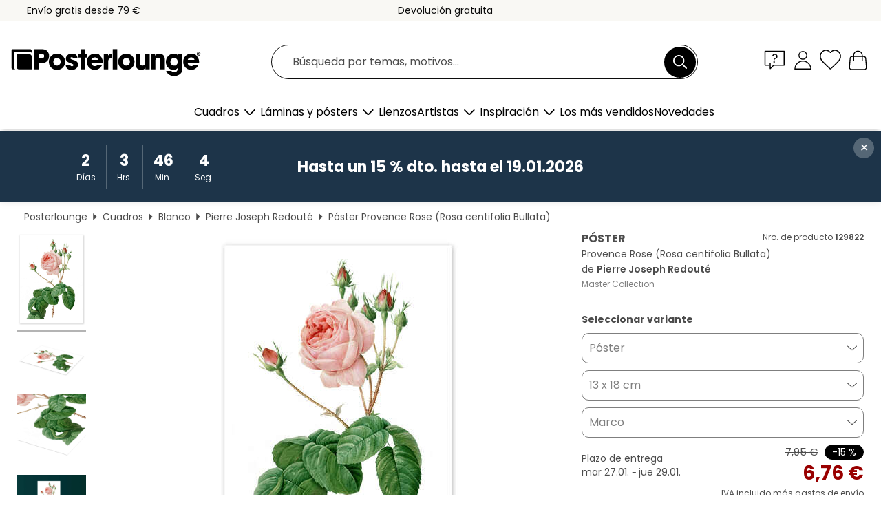

--- FILE ---
content_type: text/html; charset=utf-8
request_url: https://www.posterlounge.es/p/129822.html
body_size: 23944
content:
<!DOCTYPE html>
<html lang="es-ES">
<head>
    <meta charset="UTF-8">
    <style>@media (min-width:768px) and (max-width:991px){.hidden-sm{display:none!important}}@media (min-width:992px) and (max-width:1249px){.hidden-md{display:none!important}}@media (min-width:1250px){.hidden-lg{display:none!important}}</style><noscript><style>.lazyload{display:none!important}noscript>img {display:block;max-width:100%;height:auto}.thumbnail noscript>img {margin-left:auto;margin-right: auto}</style></noscript><style>.mazing-button-container{display:none;}</style><style>#pdv-productImageBox{text-align:center;height:500px;}#pdv-thumbnail-gallery-wrapper{width:120px}#pdv-productImageSrc{max-width: calc(100vw - 40px)}#pdv-thumbnail-gallery{margin:0;padding:0;list-style:none;min-width:112px;}.col-*{padding:0 10px}</style><style>#pdv-productImageBox{height:500px}</style>
    <link rel="preconnect" href="https://media.posterlounge.com"><link rel="preconnect" href="https://cdn.posterlounge.com">
    
    <link rel="preload" href="https://www.posterlounge.es/plugin/extern/bootstrap/fonts/glyphicons-halflings-regular.woff2" as="font" type="font/woff2" crossorigin="anonymous" /><link rel="preload" href="https://cdn.posterlounge.com/plugin/extern/bootstrap/js/includesFix.js" as="script" /><link rel="preload" href="https://www.posterlounge.es/plugin/extern/bootstrap/css/bootstrap.min.css" as="style" /><link rel="preload" href="https://cdn.posterlounge.com/plugin/extern/bootstrap/css/bootstrap-ms.css" as="style" /><link rel="preload" href="https://cdn.posterlounge.com/plugin/extern/bootstrap/js/bootstrap.min.js" as="script" /><link rel="preload" href="https://cdn.posterlounge.com/plugin/extern/bootstrapdialog/css/bootstrap-dialog.min.css" as="style" /><link rel="preload" href="https://cdn.posterlounge.com/plugin/extern/bootstrapdialog/js/bootstrap-dialog.min.js" as="script" /><link rel="preload" href="https://cdn.posterlounge.com/plugin/extern/lazysizes/css/custom-lazy-styles.min.css" as="style" /><link rel="preload" href="https://cdn.posterlounge.com/plugin/extern/flags/css/style.min.css" as="style" /><link rel="preload" href="https://www.posterlounge.es/css/7fb938aae131ad072fc3d3d7ab49f713.css" as="style" /><link rel="preload" href="https://www.posterlounge.es/controller/shop/main/webfonts.css?version=250916" as="style" />

    <title>Provence Rose (Rosa centifolia Bullata) de Pierre Joseph Redouté en póster, lienzo y mucho más | Posterlounge.es</title>
    <meta name="description" content="Compra ahora, en póster o cuadro, Provence Rose (Rosa centifolia Bullata) de Pierre Joseph Redouté en Posterlounge.es: ✔ Diferentes materiales y tamaños ✔ Marcos y enmarcado también disponibles ✔ Devolución gratuita">
    <meta name="viewport" content="width=device-width, initial-scale=1">

    
        <meta name="robots" content="INDEX, FOLLOW, NOODP, NOYDIR">

                                                                        <link rel="canonical" href="https://www.posterlounge.es/p/129822.html">
                                                                                
                    <link rel="alternate" hreflang="de-DE" href="https://www.posterlounge.de/p/129822.html">
                <link rel="alternate" hreflang="de-AT" href="https://www.posterlounge.at/p/129822.html">
                <link rel="alternate" hreflang="de-CH" href="https://www.posterlounge.ch/p/129822.html">
                <link rel="alternate" hreflang="en-GB" href="https://www.posterlounge.co.uk/p/129822.html">
                <link rel="alternate" hreflang="en-IE" href="https://www.posterlounge.ie/p/129822.html">
                <link rel="alternate" hreflang="fr-FR" href="https://www.posterlounge.fr/p/129822.html">
                <link rel="alternate" hreflang="fr-BE" href="https://www.posterlounge.be/p/129822.html">
                <link rel="alternate" hreflang="es-ES" href="https://www.posterlounge.es/p/129822.html">
                <link rel="alternate" hreflang="it-IT" href="https://www.posterlounge.it/p/129822.html">
                <link rel="alternate" hreflang="nl-NL" href="https://www.posterlounge.nl/p/129822.html">
                <link rel="alternate" hreflang="pt-PT" href="https://www.posterlounge.pt/p/129822.html">
                <link rel="alternate" hreflang="da-DK" href="https://www.posterlounge.dk/p/129822.html">
                <link rel="alternate" hreflang="no-NO" href="https://www.posterlounge.no/p/129822.html">
                <link rel="alternate" hreflang="sv-SE" href="https://www.posterlounge.se/p/129822.html">
                <link rel="alternate" hreflang="fi-FI" href="https://www.posterlounge.fi/p/129822.html">
                <link rel="alternate" hreflang="pl-PL" href="https://www.posterlounge.pl/p/129822.html">
                <link rel="alternate" hreflang="x-default" href="https://www.posterlounge.com/p/129822.html">
                
        <meta property="og:type" content="product">
    <meta property="og:url" content="https://www.posterlounge.es/p/129822.html">
    <meta property="og:title" content="Pierre Joseph Redouté - Provence Rose (Rosa centifolia Bullata)">
    <meta property="og:description" content="Compra ahora, en póster o cuadro, Provence Rose (Rosa centifolia Bullata) de Pierre Joseph Redouté en Posterlounge.es: ✔ Diferentes materiales y tamaños ✔ Marcos y enmarcado también disponibles ✔ Devolución gratuita">
        <meta property="og:image" content="https://media.posterlounge.com/img/products/130000/129822/129822_poster_l.jpg">
    <meta name="thumbnail" content="https://media.posterlounge.com/img/products/130000/129822/129822_poster_l.jpg">
    
    <meta name="verify-v1" content="jsXi8zb7H6gcVbAXgm12JAChcd/3kQ5ZV0vGluy355s=">
    <meta name="p:domain_verify" content="2e6c603011a49bb49e22d0da3c726e2c">
    <meta name="msvalidate.01" content="0BEB495C0C44DA08B94EFD62E15B0E16">

    <meta name="apple-mobile-web-app-title" content="Posterlounge">
    <meta name="application-name" content="Posterlounge">
    <link rel="shortcut icon" type="image/x-icon" href="https://cdn.posterlounge.com/controller/shop/main/img/logo-icon.ico">
    <link rel="icon" type="image/svg+xml" href="https://cdn.posterlounge.com/controller/shop/main/img/logo-icon.svg">
    <link rel="icon" type="image/png" href="https://cdn.posterlounge.com/controller/shop/main/img/logo-icon-256px.png">
    <link rel="apple-touch-icon" href="https://cdn.posterlounge.com/controller/shop/main/img/apple-touch-icon-precomposed.png"
          sizes="180x180">

    <script type="text/javascript" src="https://cdn.posterlounge.com/plugin/extern/bootstrap/js/includesFix.js"></script><link rel="stylesheet" href="https://www.posterlounge.es/plugin/extern/bootstrap/css/bootstrap.min.css" type="text/css" /><link rel="stylesheet" href="https://cdn.posterlounge.com/plugin/extern/bootstrap/css/bootstrap-ms.css" type="text/css" /><link rel="stylesheet" href="https://cdn.posterlounge.com/plugin/extern/bootstrapdialog/css/bootstrap-dialog.min.css" type="text/css" /><link rel="stylesheet" href="https://cdn.posterlounge.com/plugin/extern/lazysizes/css/custom-lazy-styles.min.css?version=240620" type="text/css"/><link rel="stylesheet" href="https://cdn.posterlounge.com/plugin/extern/flags/css/style.min.css" type="text/css" /><link rel="stylesheet" href="https://www.posterlounge.es/css/7fb938aae131ad072fc3d3d7ab49f713.css" type="text/css" /><link rel="stylesheet" href="https://www.posterlounge.es/controller/shop/main/webfonts.css?version=250916" type="text/css" />
    <script>
				
				function initGTM()
				{
					(function(w,d,s,l,i){w[l]=w[l]||[];w[l].push({'gtm.start':new Date().getTime(),event:'gtm.js'});var f=d.getElementsByTagName(s)[0],j=d.createElement(s),dl=l!='dataLayer'?'&l='+l:'';j.async=true;j.src='https://gtm.posterlounge.es/gtm.js?id='+i+dl;f.parentNode.insertBefore(j,f);})(window,document,'script','dataLayer','GTM-KCWWWHL');
				}

				function getClientLayer()
				{
					
					dataLayer.push({ "event": "view_item_list", "ecommerce": { "item_list_name": "crosspromo", "currency": "EUR", "items": [{ "id": "402210", "name": "402210 - Rosa natural","quantity": 1, "price": "6.76", "currency": "EUR", "index": 1 },{ "id": "129823", "name": "129823 - Rosa I","quantity": 1, "price": "6.76", "currency": "EUR", "index": 2 },{ "id": "410073", "name": "410073 - Rosa muscosa","quantity": 1, "price": "6.76", "currency": "EUR", "index": 3 },{ "id": "355953", "name": "355953 - Rosa Gallica","quantity": 1, "price": "7.61", "currency": "EUR", "index": 4 },{ "id": "121272", "name": "121272 - Rosa de cien pétalos","quantity": 1, "price": "6.76", "currency": "EUR", "index": 5 },{ "id": "356919", "name": "356919 - Camellia","quantity": 1, "price": "6.76", "currency": "EUR", "index": 6 },{ "id": "734994", "name": "734994 - Modern Arrangement I","quantity": 1, "price": "7.61", "currency": "EUR", "index": 7 },{ "id": "403599", "name": "403599 - Rosa Damascena","quantity": 1, "price": "6.76", "currency": "EUR", "index": 8 },{ "id": "410141", "name": "410141 - Rosa con espinas","quantity": 1, "price": "6.76", "currency": "EUR", "index": 9 },{ "id": "313720", "name": "313720 - Rosa","quantity": 1, "price": "6.76", "currency": "EUR", "index": 10 },{ "id": "675534", "name": "675534 - passionflower","quantity": 1, "price": "6.76", "currency": "EUR", "index": 11 },{ "id": "745035", "name": "745035 - Striped Camellias","quantity": 1, "price": "6.76", "currency": "EUR", "index": 12 }] }, "pin" : { "items": [{"product_id":"402210","product_price":"6.76","product_category":"crosspromo"},{"product_id":"129823","product_price":"6.76","product_category":"crosspromo"},{"product_id":"410073","product_price":"6.76","product_category":"crosspromo"},{"product_id":"355953","product_price":"7.61","product_category":"crosspromo"},{"product_id":"121272","product_price":"6.76","product_category":"crosspromo"},{"product_id":"356919","product_price":"6.76","product_category":"crosspromo"},{"product_id":"734994","product_price":"7.61","product_category":"crosspromo"},{"product_id":"403599","product_price":"6.76","product_category":"crosspromo"},{"product_id":"410141","product_price":"6.76","product_category":"crosspromo"},{"product_id":"313720","product_price":"6.76","product_category":"crosspromo"},{"product_id":"675534","product_price":"6.76","product_category":"crosspromo"},{"product_id":"745035","product_price":"6.76","product_category":"crosspromo"}] }, "meta" : { "item": { "id" : [402210,129823,410073,355953,121272,356919,734994,403599,410141,313720,675534,745035], "name": "crosspromo" } }, "algolia" : { "afterSearch": 0, "userToken": "d04dd93a88ebdfde28337c5192e302ed", "userTokenAuth": "", "index": "Posterlounge_es", "queryId": "", "items": ["402210","129823","410073","355953","121272","356919","734994","403599","410141","313720","675534","745035"] } });
					dataLayer.push({ecommerce: undefined, pin: undefined, meta: undefined, algolia: undefined, search_term: undefined, klaviyo: undefined});
					dataLayer.push({ "event": "view_item", "ecommerce": { "currency": "EUR", "items": [{ "id": "129822", "variant": "Póster 13 x 18 cm", "name": "129822 - Provence Rose (Rosa centifolia","brand": "Pierre Joseph Redouté","quantity": 1, "price": "6.76", "currency": "EUR", "index": 1 }], "value": "6.76" }, "pin" : { "items": [{ "product_id": "129822", "product_variant": "Póster 13 x 18 cm", "product_name": "129822 - Provence Rose (Rosa centifolia", "brand": "PDS", "product_price": "6.76" }] }, "meta" : { "item" : { "id": "129822", "name": "129822 - Provence Rose (Rosa centifolia", "price": "6.76", "quantity": "1", "variant": "Póster 13 x 18 cm" } }, "algolia" : { "afterSearch": 0, "userToken": "d04dd93a88ebdfde28337c5192e302ed", "userTokenAuth": "", "index": "Posterlounge_es", "queryId": "", "items": ["129822"], "positions": [2] } });
					dataLayer.push({ecommerce: undefined, pin: undefined, meta: undefined, algolia: undefined, search_term: undefined, klaviyo: undefined});
				}
				
				function getServerLayer()
				{
					$(document).ajaxComplete(function (event, xhr, settings)
					{
					    var call = true;
					    if(typeof settings.url !== 'undefined')
					    {
					        if(settings.url.indexOf('noGTM=1') > 0)
					        {
					            call = false;
					        }
					    }
					    
					    if(call)
					    {
                            $.ajax({
                                type: 'POST',
                                url: 'https://www.posterlounge.es/plugin/extern/googletagmanager/ajax/get.php',
                                dataType: 'json',
                                global: false,
                                success: function (request)
                                {
                                    if(request != null)
                                    {
                                        if(request.status)
                                        {
                                            if(request.results.jsObjects !== 'undefined')
                                            {
                                                for(x=0;x<request.results.jsObjects.length;x++)
                                                {
                                                    dataLayer.push(JSON.parse(request.results.jsObjects[x]));
                                                }
                                            }
                                        }
                                    }
                                }
                            });
                        }
					});
				}
			
				function initGTMClientId()
				{
					$.ajax({
						type: 'POST',
						url: 'https://www.posterlounge.es/plugin/extern/googletagmanager/ajax/id.php',
						dataType: 'json',
						global: false,
						success: function (request)
						{
							if(request != null)
							{
								if(request.status)
								{
									if(request.results.id !== 'undefined')
									{
										initGTM();
										
										dataLayer.push({
											'event':		'client_id',
											'client_id':	request.results.id,
											'em_hash':	    request.results.em,
											'portal_id':	request.results.portal,
											'environment':  'production',
											'section' :     'detail_view',
											'ip_override':  request.results.ip,
											'user_agent':   request.results.ua,
											'test_dim1':    request.results.test_dim1,
											'test_dim2':    request.results.test_dim2,
											'test_dim3':    request.results.test_dim3,
											'test_algolia': request.results.test_algolia
										});
										
										getClientLayer();
										getServerLayer();
									}
								}
							}
						}
					});
				}
			</script><script>
			
			function getInfos(e,o)
			{   
				var cm = __cmp('getCMPData');
				var analytics = 0;
				if(cm.gdprApplies !== true || cm.vendorConsents.s26 === true)
				{
					analytics = 1;
				}
				
				$.ajax({
					type: 'POST',
					url: 'https://www.posterlounge.es/plugin/shop/cookiebanner/ajax/state.php',
					dataType: 'json',
					global: false,
					data:{
					  analytics: analytics
					}
				});
				
				if (typeof initGTMClientId == 'function') { 
					initGTMClientId();
				}
			}
		  
			document.addEventListener('DOMContentLoaded', function() 
			{
                let cmp = __cmp('getCMPData');
                if(typeof cmp === 'object' && cmp.cmpDataObject) {
                    getInfos(null, null);
                } else {
                    __cmp('addEventListener',['consent',getInfos,false],null);
                }
				
			});
		</script>

        
    <script type="application/ld+json">
        {
            "@context": "https://schema.org",
            "@type": "WebSite",
            "url": "https://www.posterlounge.es",
            "potentialAction": {
                "@type": "SearchAction",
                "target": "https://www.posterlounge.es/busqueda.html?action=search&query={search_term_string}",
                "query-input": "required name=search_term_string"
            }
        }
    </script>
    
    
    
    <script type="application/ld+json">
        {
            "@context": "https://schema.org",
            "@type": "Organization",
            "name": "Posterlounge",
            "url": "https://www.posterlounge.es",
            "logo": "https://www.posterlounge.es/controller/shop/main/img/posterlounge-logo.svg",
            "sameAs": [
                "https://www.facebook.com/posterlounge",
                "https://www.pinterest.com/posterlounge/",
                "https://instagram.com/posterlounge/"
            ],
            "contactPoint": [
                {
                    "@type": "ContactPoint",
                    "telephone": "+49-341-33975900",
                    "contactType": "customer service"
                }
            ]
        }
    </script>
    
</head>

<body data-role="page" id="main" data-posterlounge-instant-intensity="500">
<noscript><iframe src="https://gtm.posterlounge.es/ns.html?id=GTM-KCWWWHL" height="0" width="0" style="display:none;visibility:hidden"></iframe></noscript><script>if(!"gdprAppliesGlobally" in window){window.gdprAppliesGlobally=true}if(!("cmp_id" in window)||window.cmp_id<1){window.cmp_id=0}if(!("cmp_cdid" in window)){window.cmp_cdid="6675b349d8dc"}if(!("cmp_params" in window)){window.cmp_params=""}if(!("cmp_host" in window)){window.cmp_host="b.delivery.consentmanager.net"}if(!("cmp_cdn" in window)){window.cmp_cdn="cdn.consentmanager.net"}if(!("cmp_proto" in window)){window.cmp_proto="https:"}if(!("cmp_codesrc" in window)){window.cmp_codesrc="1"}window.cmp_getsupportedLangs=function(){var b=["DE","EN","FR","IT","NO","DA","FI","ES","PT","RO","BG","ET","EL","GA","HR","LV","LT","MT","NL","PL","SV","SK","SL","CS","HU","RU","SR","ZH","TR","UK","AR","BS"];if("cmp_customlanguages" in window){for(var a=0;a<window.cmp_customlanguages.length;a++){b.push(window.cmp_customlanguages[a].l.toUpperCase())}}return b};window.cmp_getRTLLangs=function(){var a=["AR"];if("cmp_customlanguages" in window){for(var b=0;b<window.cmp_customlanguages.length;b++){if("r" in window.cmp_customlanguages[b]&&window.cmp_customlanguages[b].r){a.push(window.cmp_customlanguages[b].l)}}}return a};window.cmp_getlang=function(j){if(typeof(j)!="boolean"){j=true}if(j&&typeof(cmp_getlang.usedlang)=="string"&&cmp_getlang.usedlang!==""){return cmp_getlang.usedlang}var g=window.cmp_getsupportedLangs();var c=[];var f=location.hash;var e=location.search;var a="languages" in navigator?navigator.languages:[];if(f.indexOf("cmplang=")!=-1){c.push(f.substr(f.indexOf("cmplang=")+8,2).toUpperCase())}else{if(e.indexOf("cmplang=")!=-1){c.push(e.substr(e.indexOf("cmplang=")+8,2).toUpperCase())}else{if("cmp_setlang" in window&&window.cmp_setlang!=""){c.push(window.cmp_setlang.toUpperCase())}else{if(a.length>0){for(var d=0;d<a.length;d++){c.push(a[d])}}}}}if("language" in navigator){c.push(navigator.language)}if("userLanguage" in navigator){c.push(navigator.userLanguage)}var h="";for(var d=0;d<c.length;d++){var b=c[d].toUpperCase();if(g.indexOf(b)!=-1){h=b;break}if(b.indexOf("-")!=-1){b=b.substr(0,2)}if(g.indexOf(b)!=-1){h=b;break}}if(h==""&&typeof(cmp_getlang.defaultlang)=="string"&&cmp_getlang.defaultlang!==""){return cmp_getlang.defaultlang}else{if(h==""){h="EN"}}h=h.toUpperCase();return h};(function(){var u=document;var v=u.getElementsByTagName;var h=window;var o="";var b="_en";if("cmp_getlang" in h){o=h.cmp_getlang().toLowerCase();if("cmp_customlanguages" in h){for(var q=0;q<h.cmp_customlanguages.length;q++){if(h.cmp_customlanguages[q].l.toUpperCase()==o.toUpperCase()){o="en";break}}}b="_"+o}function x(i,e){var w="";i+="=";var s=i.length;var d=location;if(d.hash.indexOf(i)!=-1){w=d.hash.substr(d.hash.indexOf(i)+s,9999)}else{if(d.search.indexOf(i)!=-1){w=d.search.substr(d.search.indexOf(i)+s,9999)}else{return e}}if(w.indexOf("&")!=-1){w=w.substr(0,w.indexOf("&"))}return w}var k=("cmp_proto" in h)?h.cmp_proto:"https:";if(k!="http:"&&k!="https:"){k="https:"}var g=("cmp_ref" in h)?h.cmp_ref:location.href;var j=u.createElement("script");j.setAttribute("data-cmp-ab","1");var c=x("cmpdesign","cmp_design" in h?h.cmp_design:"");var f=x("cmpregulationkey","cmp_regulationkey" in h?h.cmp_regulationkey:"");var r=x("cmpgppkey","cmp_gppkey" in h?h.cmp_gppkey:"");var n=x("cmpatt","cmp_att" in h?h.cmp_att:"");j.src=k+"//"+h.cmp_host+"/delivery/cmp.php?"+("cmp_id" in h&&h.cmp_id>0?"id="+h.cmp_id:"")+("cmp_cdid" in h?"&cdid="+h.cmp_cdid:"")+"&h="+encodeURIComponent(g)+(c!=""?"&cmpdesign="+encodeURIComponent(c):"")+(f!=""?"&cmpregulationkey="+encodeURIComponent(f):"")+(r!=""?"&cmpgppkey="+encodeURIComponent(r):"")+(n!=""?"&cmpatt="+encodeURIComponent(n):"")+("cmp_params" in h?"&"+h.cmp_params:"")+(u.cookie.length>0?"&__cmpfcc=1":"")+"&l="+o.toLowerCase()+"&o="+(new Date()).getTime();j.type="text/javascript";j.async=true;if(u.currentScript&&u.currentScript.parentElement){u.currentScript.parentElement.appendChild(j)}else{if(u.body){u.body.appendChild(j)}else{var t=v("body");if(t.length==0){t=v("div")}if(t.length==0){t=v("span")}if(t.length==0){t=v("ins")}if(t.length==0){t=v("script")}if(t.length==0){t=v("head")}if(t.length>0){t[0].appendChild(j)}}}var m="js";var p=x("cmpdebugunminimized","cmpdebugunminimized" in h?h.cmpdebugunminimized:0)>0?"":".min";var a=x("cmpdebugcoverage","cmp_debugcoverage" in h?h.cmp_debugcoverage:"");if(a=="1"){m="instrumented";p=""}var j=u.createElement("script");j.src=k+"//"+h.cmp_cdn+"/delivery/"+m+"/cmp"+b+p+".js";j.type="text/javascript";j.setAttribute("data-cmp-ab","1");j.async=true;if(u.currentScript&&u.currentScript.parentElement){u.currentScript.parentElement.appendChild(j)}else{if(u.body){u.body.appendChild(j)}else{var t=v("body");if(t.length==0){t=v("div")}if(t.length==0){t=v("span")}if(t.length==0){t=v("ins")}if(t.length==0){t=v("script")}if(t.length==0){t=v("head")}if(t.length>0){t[0].appendChild(j)}}}})();window.cmp_addFrame=function(b){if(!window.frames[b]){if(document.body){var a=document.createElement("iframe");a.style.cssText="display:none";if("cmp_cdn" in window&&"cmp_ultrablocking" in window&&window.cmp_ultrablocking>0){a.src="//"+window.cmp_cdn+"/delivery/empty.html"}a.name=b;a.setAttribute("title","Intentionally hidden, please ignore");a.setAttribute("role","none");a.setAttribute("tabindex","-1");document.body.appendChild(a)}else{window.setTimeout(window.cmp_addFrame,10,b)}}};window.cmp_rc=function(h){var b=document.cookie;var f="";var d=0;while(b!=""&&d<100){d++;while(b.substr(0,1)==" "){b=b.substr(1,b.length)}var g=b.substring(0,b.indexOf("="));if(b.indexOf(";")!=-1){var c=b.substring(b.indexOf("=")+1,b.indexOf(";"))}else{var c=b.substr(b.indexOf("=")+1,b.length)}if(h==g){f=c}var e=b.indexOf(";")+1;if(e==0){e=b.length}b=b.substring(e,b.length)}return(f)};window.cmp_stub=function(){var a=arguments;__cmp.a=__cmp.a||[];if(!a.length){return __cmp.a}else{if(a[0]==="ping"){if(a[1]===2){a[2]({gdprApplies:gdprAppliesGlobally,cmpLoaded:false,cmpStatus:"stub",displayStatus:"hidden",apiVersion:"2.2",cmpId:31},true)}else{a[2](false,true)}}else{if(a[0]==="getUSPData"){a[2]({version:1,uspString:window.cmp_rc("")},true)}else{if(a[0]==="getTCData"){__cmp.a.push([].slice.apply(a))}else{if(a[0]==="addEventListener"||a[0]==="removeEventListener"){__cmp.a.push([].slice.apply(a))}else{if(a.length==4&&a[3]===false){a[2]({},false)}else{__cmp.a.push([].slice.apply(a))}}}}}}};window.cmp_gpp_ping=function(){return{gppVersion:"1.0",cmpStatus:"stub",cmpDisplayStatus:"hidden",supportedAPIs:["tcfca","usnat","usca","usva","usco","usut","usct"],cmpId:31}};window.cmp_gppstub=function(){var a=arguments;__gpp.q=__gpp.q||[];if(!a.length){return __gpp.q}var g=a[0];var f=a.length>1?a[1]:null;var e=a.length>2?a[2]:null;if(g==="ping"){return window.cmp_gpp_ping()}else{if(g==="addEventListener"){__gpp.e=__gpp.e||[];if(!("lastId" in __gpp)){__gpp.lastId=0}__gpp.lastId++;var c=__gpp.lastId;__gpp.e.push({id:c,callback:f});return{eventName:"listenerRegistered",listenerId:c,data:true,pingData:window.cmp_gpp_ping()}}else{if(g==="removeEventListener"){var h=false;__gpp.e=__gpp.e||[];for(var d=0;d<__gpp.e.length;d++){if(__gpp.e[d].id==e){__gpp.e[d].splice(d,1);h=true;break}}return{eventName:"listenerRemoved",listenerId:e,data:h,pingData:window.cmp_gpp_ping()}}else{if(g==="getGPPData"){return{sectionId:3,gppVersion:1,sectionList:[],applicableSections:[0],gppString:"",pingData:window.cmp_gpp_ping()}}else{if(g==="hasSection"||g==="getSection"||g==="getField"){return null}else{__gpp.q.push([].slice.apply(a))}}}}}};window.cmp_msghandler=function(d){var a=typeof d.data==="string";try{var c=a?JSON.parse(d.data):d.data}catch(f){var c=null}if(typeof(c)==="object"&&c!==null&&"__cmpCall" in c){var b=c.__cmpCall;window.__cmp(b.command,b.parameter,function(h,g){var e={__cmpReturn:{returnValue:h,success:g,callId:b.callId}};d.source.postMessage(a?JSON.stringify(e):e,"*")})}if(typeof(c)==="object"&&c!==null&&"__uspapiCall" in c){var b=c.__uspapiCall;window.__uspapi(b.command,b.version,function(h,g){var e={__uspapiReturn:{returnValue:h,success:g,callId:b.callId}};d.source.postMessage(a?JSON.stringify(e):e,"*")})}if(typeof(c)==="object"&&c!==null&&"__tcfapiCall" in c){var b=c.__tcfapiCall;window.__tcfapi(b.command,b.version,function(h,g){var e={__tcfapiReturn:{returnValue:h,success:g,callId:b.callId}};d.source.postMessage(a?JSON.stringify(e):e,"*")},b.parameter)}if(typeof(c)==="object"&&c!==null&&"__gppCall" in c){var b=c.__gppCall;window.__gpp(b.command,function(h,g){var e={__gppReturn:{returnValue:h,success:g,callId:b.callId}};d.source.postMessage(a?JSON.stringify(e):e,"*")},"parameter" in b?b.parameter:null,"version" in b?b.version:1)}};window.cmp_setStub=function(a){if(!(a in window)||(typeof(window[a])!=="function"&&typeof(window[a])!=="object"&&(typeof(window[a])==="undefined"||window[a]!==null))){window[a]=window.cmp_stub;window[a].msgHandler=window.cmp_msghandler;window.addEventListener("message",window.cmp_msghandler,false)}};window.cmp_setGppStub=function(a){if(!(a in window)||(typeof(window[a])!=="function"&&typeof(window[a])!=="object"&&(typeof(window[a])==="undefined"||window[a]!==null))){window[a]=window.cmp_gppstub;window[a].msgHandler=window.cmp_msghandler;window.addEventListener("message",window.cmp_msghandler,false)}};window.cmp_addFrame("__cmpLocator");if(!("cmp_disableusp" in window)||!window.cmp_disableusp){window.cmp_addFrame("__uspapiLocator")}if(!("cmp_disabletcf" in window)||!window.cmp_disabletcf){window.cmp_addFrame("__tcfapiLocator")}if(!("cmp_disablegpp" in window)||!window.cmp_disablegpp){window.cmp_addFrame("__gppLocator")}window.cmp_setStub("__cmp");if(!("cmp_disabletcf" in window)||!window.cmp_disabletcf){window.cmp_setStub("__tcfapi")}if(!("cmp_disableusp" in window)||!window.cmp_disableusp){window.cmp_setStub("__uspapi")}if(!("cmp_disablegpp" in window)||!window.cmp_disablegpp){window.cmp_setGppStub("__gpp")};</script>
<div id="side-nav" class="side-nav">
    <!-- Mobile Nav, die den Content nach rechts verschiebt -->
    <div class="mobile-nav-left">
        <div class="mobile-nav-top">
            <div id="close-tab">Cerrar<span></span></div>
            <div id="side-nav-pageNavLogo">
                <a href="https://www.posterlounge.es" title="Pósters y cuadros en Posterlounge">&nbsp;</a>
            </div>
            <div id="mn-searchWrapper" class="search-wrapper">
                <form action="https://www.posterlounge.es/busqueda.html" accept-charset="UTF-8" method="get" name="search" class="pos-rel searchFieldGroup">
                    <input name="action" type="hidden" value="search"/>
                    <div class="input-group">
                        <input
                                name="s_query"
                                id="mn-mainSearchInput"
                                type="text"
                                autocomplete="off"
                                placeholder="Búsqueda por temas, motivos..."
                                value=""
                                maxlength="250"
                                class="searchField"
                                aria-label="Campo de búsqueda"
                        />
                        <div class="input-group-btn mega-menu-search-background">
                            <button type="button" class="btn mega-menu-searchBtn" aria-label="Buscar">&nbsp;</button>
                        </div>
                        <button type="button" class="btn searchClearBtnHeader"></button>
                    </div>
                </form>
            </div>
        </div>
        <nav>
            <div id="mobileNavbar">
                <ul class="nav navbar-nav">
                                                            <li class="has-children">
                                                <span class="nav-headline" role="button" tabindex="0" aria-expanded="false" aria-controls="subchildren-wallart">
                            Cuadros
                            <span class="nav-toggle-btn arrow"></span>
                        </span>
                        <ul class="nav-children" id="subchildren-wallart">
                                                        <li>
                                <a class="nav-headline discoverAll" href="https://www.posterlounge.es/cuadros/" title="Descubrir todo">
                                    <span>Descubrir todo</span>
                                </a>
                            </li>
                                                                                                                <li class="nav-subheadline has-children">
                                <span class="nav-headline" role="button" tabindex="0" aria-expanded="false" aria-controls="children-top_products">Productos
                                    <span class="nav-toggle-btn plus"></span>
                                </span>
                                <ul class="nav-children" id="children-top_products">
                                                                        <li>
                                        <a href="https://www.posterlounge.es/cuadros/posters/" title="Láminas y pósters">
                                            <span>Pósters</span>
                                        </a>
                                    </li>
                                                                        <li>
                                        <a href="https://www.posterlounge.es/cuadros/lienzos/" title="Lienzos">
                                            <span>Lienzos</span>
                                        </a>
                                    </li>
                                                                        <li>
                                        <a href="https://www.posterlounge.es/cuadros/cuadros-de-aluminio/" title="Cuadros de aluminio">
                                            <span>Cuadros de aluminio</span>
                                        </a>
                                    </li>
                                                                        <li>
                                        <a href="https://www.posterlounge.es/cuadros/cuadros-de-metacrilato/" title="Cuadros de metacrilato">
                                            <span>Cuadros de metacrilato</span>
                                        </a>
                                    </li>
                                                                        <li>
                                        <a href="https://www.posterlounge.es/cuadros/cuadros-de-madera/" title="Cuadros de madera">
                                            <span>Cuadros de madera</span>
                                        </a>
                                    </li>
                                                                        <li>
                                        <a href="https://www.posterlounge.es/cuadros/cuadros-de-plexi-alu/" title="Cuadros de plexi-alu">
                                            <span>Cuadros de plexi-alu</span>
                                        </a>
                                    </li>
                                                                        <li>
                                        <a href="https://www.posterlounge.es/cuadros/impresiones-de-arte/" title="Impresiones de arte">
                                            <span>Impresiones de arte</span>
                                        </a>
                                    </li>
                                                                        <li>
                                        <a href="https://www.posterlounge.es/cuadros/cuadros-de-pvc/" title="Cuadros de PVC">
                                            <span>Cuadros de PVC</span>
                                        </a>
                                    </li>
                                                                        <li>
                                        <a href="https://www.posterlounge.es/cuadros/vinilos-para-la-pared/" title="Vinilos para la pared">
                                            <span>Vinilos para la pared</span>
                                        </a>
                                    </li>
                                                                        <li>
                                        <a href="https://www.posterlounge.es/cuadros/vinilos-para-puertas/" title="Vinilos para puertas">
                                            <span>Vinilos para puertas</span>
                                        </a>
                                    </li>
                                                                        <li>
                                        <a href="https://www.posterlounge.es/cuadros/posters-para-puertas/" title="Pósters para puertas">
                                            <span>Pósters para puertas</span>
                                        </a>
                                    </li>
                                                                        <li>
                                        <a href="https://www.posterlounge.es/cuadros/laminas-para-colorear/" title="Láminas para colorear">
                                            <span>Láminas para colorear</span>
                                        </a>
                                    </li>
                                                                        <li>
                                        <a href="https://www.posterlounge.es/cuadros/tarjetas-regalo/" title="Tarjetas regalo">
                                            <span>Tarjetas regalo</span>
                                        </a>
                                    </li>
                                                                        <li>
                                        <a href="https://www.posterlounge.es/cuadros/calendarios-de-pared/" title="Calendarios de pared">
                                            <span>Calendarios de pared</span>
                                        </a>
                                    </li>
                                                                    </ul>
                            </li>
                                                                                                                <li class="nav-subheadline has-children">
                                <span class="nav-headline" role="button" tabindex="0" aria-expanded="false" aria-controls="children-popular_art_styles">Estilos populares
                                    <span class="nav-toggle-btn plus"></span>
                                </span>
                                <ul class="nav-children" id="children-popular_art_styles">
                                                                        <li>
                                        <a href="https://www.posterlounge.es/cuadros/fovismo/" title="Fovismo">
                                            <span>Fovismo</span>
                                        </a>
                                    </li>
                                                                        <li>
                                        <a href="https://www.posterlounge.es/cuadros/posters/impresionismo/" title="Impresionismo">
                                            <span>Impresionismo</span>
                                        </a>
                                    </li>
                                                                        <li>
                                        <a href="https://www.posterlounge.es/cuadros/arte-abstracto/" title="Arte abstracto">
                                            <span>Arte abstracto</span>
                                        </a>
                                    </li>
                                                                        <li>
                                        <a href="https://www.posterlounge.es/cuadros/arte-asiatico/" title="Arte asiático">
                                            <span>Arte asiático</span>
                                        </a>
                                    </li>
                                                                        <li>
                                        <a href="https://www.posterlounge.es/cuadros/pintura-con-acuarela/" title="Pintura de acuarela">
                                            <span>Pintura de acuarela</span>
                                        </a>
                                    </li>
                                                                        <li>
                                        <a href="https://www.posterlounge.es/cuadros/mash-up-art/" title="Mash Up Art">
                                            <span>Mash Up Art</span>
                                        </a>
                                    </li>
                                                                        <li>
                                        <a href="https://www.posterlounge.es/cuadros/surrealismo/" title="Surrealismo">
                                            <span>Surrealismo</span>
                                        </a>
                                    </li>
                                                                        <li>
                                        <a href="https://www.posterlounge.es/cuadros/bauhaus/" title="Bauhaus">
                                            <span>Bauhaus</span>
                                        </a>
                                    </li>
                                                                        <li>
                                        <a href="https://www.posterlounge.es/cuadros/arte-digital/" title="Arte digital">
                                            <span>Arte digital</span>
                                        </a>
                                    </li>
                                                                        <li>
                                        <a href="https://www.posterlounge.es/cuadros/fotografia/" title="Fotografía">
                                            <span>Fotografía</span>
                                        </a>
                                    </li>
                                                                        <li>
                                        <a href="https://www.posterlounge.es/cuadros/dibujos-y-bocetos/" title="Dibujos y bocetos">
                                            <span>Dibujos y bocetos</span>
                                        </a>
                                    </li>
                                                                    </ul>
                            </li>
                                                                                                                <li class="nav-subheadline has-children">
                                <span class="nav-headline" role="button" tabindex="0" aria-expanded="false" aria-controls="children-popular_rooms">Espacios populares
                                    <span class="nav-toggle-btn plus"></span>
                                </span>
                                <ul class="nav-children" id="children-popular_rooms">
                                                                        <li>
                                        <a href="https://www.posterlounge.es/cuadros/salon/" title="Cuadros para el salón">
                                            <span>Cuadros para el salón</span>
                                        </a>
                                    </li>
                                                                        <li>
                                        <a href="https://www.posterlounge.es/cuadros/dormitorio/" title="Cuadros para el dormitorio">
                                            <span>Cuadros para el dormitorio</span>
                                        </a>
                                    </li>
                                                                        <li>
                                        <a href="https://www.posterlounge.es/cuadros/cocina/" title="Cuadros para la cocina">
                                            <span>Cuadros para la cocina</span>
                                        </a>
                                    </li>
                                                                        <li>
                                        <a href="https://www.posterlounge.es/cuadros/bano/" title="Cuadros para el baño">
                                            <span>Cuadros para el baño</span>
                                        </a>
                                    </li>
                                                                        <li>
                                        <a href="https://www.posterlounge.es/cuadros/habitacion-de-los-ninos/" title="Cuadros infantiles">
                                            <span>Cuadros infantiles</span>
                                        </a>
                                    </li>
                                                                        <li>
                                        <a href="https://www.posterlounge.es/cuadros/oficina/" title="Cuadros para la oficina">
                                            <span>Cuadros para la oficina</span>
                                        </a>
                                    </li>
                                                                    </ul>
                            </li>
                                                                                                                <li class="nav-subheadline has-children">
                                <span class="nav-headline" role="button" tabindex="0" aria-expanded="false" aria-controls="children-popular_styles">Estilos de decoración
                                    <span class="nav-toggle-btn plus"></span>
                                </span>
                                <ul class="nav-children" id="children-popular_styles">
                                                                        <li>
                                        <a href="https://www.posterlounge.es/cuadros/japandi/" title="Japandi">
                                            <span>Japandi</span>
                                        </a>
                                    </li>
                                                                        <li>
                                        <a href="https://www.posterlounge.es/cuadros/boho/" title="Boho">
                                            <span>Boho</span>
                                        </a>
                                    </li>
                                                                        <li>
                                        <a href="https://www.posterlounge.es/cuadros/moderno/" title="Moderno">
                                            <span>Moderno</span>
                                        </a>
                                    </li>
                                                                        <li>
                                        <a href="https://www.posterlounge.es/cuadros/mid-century-modern/" title="Mid-century modern">
                                            <span>Mid-century modern</span>
                                        </a>
                                    </li>
                                                                        <li>
                                        <a href="https://www.posterlounge.es/cuadros/marinero/" title="Marinero">
                                            <span>Marinero</span>
                                        </a>
                                    </li>
                                                                        <li>
                                        <a href="https://www.posterlounge.es/cuadros/vintage/" title="Vintage">
                                            <span>Vintage</span>
                                        </a>
                                    </li>
                                                                        <li>
                                        <a href="https://www.posterlounge.es/cuadros/escandinavo/" title="Escandinavo">
                                            <span>Escandinavo</span>
                                        </a>
                                    </li>
                                                                        <li>
                                        <a href="https://www.posterlounge.es/cuadros/estilo-de-casa-de-campo/" title="Estilo de casa de campo">
                                            <span>Estilo de casa de campo</span>
                                        </a>
                                    </li>
                                                                        <li>
                                        <a href="https://www.posterlounge.es/cuadros/minimalista/" title="Minimalista">
                                            <span>Minimalista</span>
                                        </a>
                                    </li>
                                                                    </ul>
                            </li>
                                                                                </ul>
                                            </li>
                                                                                <li class="has-children">
                                                <span class="nav-headline" role="button" tabindex="0" aria-expanded="false" aria-controls="subchildren-poster">
                            Láminas y pósters
                            <span class="nav-toggle-btn arrow"></span>
                        </span>
                        <ul class="nav-children" id="subchildren-poster">
                                                        <li>
                                <a class="nav-headline discoverAll" href="https://www.posterlounge.es/cuadros/posters/" title="Descubrir todo">
                                    <span>Descubrir todo</span>
                                </a>
                            </li>
                                                                                                                <li class="nav-subheadline has-children">
                                <span class="nav-headline" role="button" tabindex="0" aria-expanded="false" aria-controls="children-top_poster_categories">Categorías favoritas
                                    <span class="nav-toggle-btn plus"></span>
                                </span>
                                <ul class="nav-children" id="children-top_poster_categories">
                                                                        <li>
                                        <a href="https://www.posterlounge.es/cuadros/posters/peliculas/" title="Láminas y pósters de películas">
                                            <span>Pósters de películas</span>
                                        </a>
                                    </li>
                                                                        <li>
                                        <a href="https://www.posterlounge.es/cuadros/posters/manga/" title="Pósters de anime">
                                            <span>Pósters de anime</span>
                                        </a>
                                    </li>
                                                                        <li>
                                        <a href="https://www.posterlounge.es/cuadros/posters/animales/" title="Láminas y pósters de animales">
                                            <span>Pósters de animales</span>
                                        </a>
                                    </li>
                                                                        <li>
                                        <a href="https://www.posterlounge.es/cuadros/posters/ciudades/" title="Pósters de ciudades">
                                            <span>Pósters de ciudades</span>
                                        </a>
                                    </li>
                                                                        <li>
                                        <a href="https://www.posterlounge.es/cuadros/posters/frases-y-refranes/" title="Láminas y pósters de frases y refranes">
                                            <span>Láminas con frases</span>
                                        </a>
                                    </li>
                                                                        <li>
                                        <a href="https://www.posterlounge.es/cuadros/posters/musica-y-baile/" title="Pósters de música">
                                            <span>Pósters de música</span>
                                        </a>
                                    </li>
                                                                        <li>
                                        <a href="https://www.posterlounge.es/cuadros/posters/deporte/" title="Pósters de deporte">
                                            <span>Pósters de deporte</span>
                                        </a>
                                    </li>
                                                                        <li>
                                        <a href="https://www.posterlounge.es/cuadros/posters/mapamundis-y-mapas-de-paises/" title="Láminas y pósters de mapamundis y mapas de países">
                                            <span>Mapas</span>
                                        </a>
                                    </li>
                                                                        <li>
                                        <a href="https://www.posterlounge.es/cuadros/posters/botanica/" title="Láminas y pósters de botánica">
                                            <span>Pósters de botánica</span>
                                        </a>
                                    </li>
                                                                        <li>
                                        <a href="https://www.posterlounge.es/cuadros/posters/naturaleza/" title="Pósters de naturaleza">
                                            <span>Pósters de naturaleza</span>
                                        </a>
                                    </li>
                                                                        <li>
                                        <a href="https://www.posterlounge.es/cuadros/posters/arquitectura/" title="Pósters de arquitectura">
                                            <span>Pósters de arquitectura</span>
                                        </a>
                                    </li>
                                                                        <li>
                                        <a href="https://www.posterlounge.es/cuadros/posters/aprendizaje-y-conocimiento/" title="Pósters para aprender">
                                            <span>Pósters para aprender</span>
                                        </a>
                                    </li>
                                                                    </ul>
                            </li>
                                                                                                                <li class="nav-subheadline has-children">
                                <span class="nav-headline" role="button" tabindex="0" aria-expanded="false" aria-controls="children-trends_inspiration">Inspiración y tendencias
                                    <span class="nav-toggle-btn plus"></span>
                                </span>
                                <ul class="nav-children" id="children-trends_inspiration">
                                                                        <li>
                                        <a href="https://www.posterlounge.es/cuadros/posters/bauhaus/" title="Pósters Bauhaus">
                                            <span>Pósters Bauhaus</span>
                                        </a>
                                    </li>
                                                                        <li>
                                        <a href="https://www.posterlounge.es/cuadros/posters/retro/" title="Pósters retro">
                                            <span>Pósters retro</span>
                                        </a>
                                    </li>
                                                                        <li>
                                        <a href="https://www.posterlounge.es/cuadros/posters/japandi/" title="Pósters Japandi">
                                            <span>Pósters Japandi</span>
                                        </a>
                                    </li>
                                                                        <li>
                                        <a href="https://www.posterlounge.es/cuadros/posters/blanco-y-negro/" title="Láminas en blanco y negro">
                                            <span>Láminas en blanco y negro</span>
                                        </a>
                                    </li>
                                                                        <li>
                                        <a href="https://www.posterlounge.es/cuadros/posters/cocteles/" title="Pósters de cócteles">
                                            <span>Pósters de cócteles</span>
                                        </a>
                                    </li>
                                                                        <li>
                                        <a href="https://www.posterlounge.es/cuadros/posters/vintage/" title="Pósters vintage">
                                            <span>Pósters vintage</span>
                                        </a>
                                    </li>
                                                                        <li>
                                        <a href="https://www.posterlounge.es/coleccion/exhibition-posters.html" title="Carteles de exposiciones">
                                            <span>Carteles de exposiciones</span>
                                        </a>
                                    </li>
                                                                        <li>
                                        <a href="https://www.posterlounge.es/cuadros/posters/cafe/" title="Pósters de café">
                                            <span>Pósters de café</span>
                                        </a>
                                    </li>
                                                                    </ul>
                            </li>
                                                                                                                <li class="nav-subheadline has-children">
                                <span class="nav-headline" role="button" tabindex="0" aria-expanded="false" aria-controls="children-poster_rooms">Espacios populares
                                    <span class="nav-toggle-btn plus"></span>
                                </span>
                                <ul class="nav-children" id="children-poster_rooms">
                                                                        <li>
                                        <a href="https://www.posterlounge.es/cuadros/posters/salon/" title="Láminas para el salón">
                                            <span>Láminas para el salón</span>
                                        </a>
                                    </li>
                                                                        <li>
                                        <a href="https://www.posterlounge.es/cuadros/posters/cocina/" title="Pósters para la cocina">
                                            <span>Pósters para la cocina</span>
                                        </a>
                                    </li>
                                                                        <li>
                                        <a href="https://www.posterlounge.es/cuadros/posters/dormitorio/" title="Láminas para el dormitorio">
                                            <span>Láminas para el dormitorio</span>
                                        </a>
                                    </li>
                                                                        <li>
                                        <a href="https://www.posterlounge.es/cuadros/posters/habitacion-de-los-ninos/" title="Láminas infantiles">
                                            <span>Láminas infantiles</span>
                                        </a>
                                    </li>
                                                                        <li>
                                        <a href="https://www.posterlounge.es/cuadros/posters/oficina/" title="Láminas para la oficina">
                                            <span>Láminas para la oficina</span>
                                        </a>
                                    </li>
                                                                    </ul>
                            </li>
                                                                                </ul>
                                            </li>
                                                                                <li class="">
                                                <a href="https://www.posterlounge.es/cuadros/lienzos/" class="nav-headline" title="Lienzos">
                            Lienzos
                            <span class="nav-toggle-btn arrow"></span>
                        </a>
                                            </li>
                                                                                <li class="has-children">
                                                <span class="nav-headline" role="button" tabindex="0" aria-expanded="false" aria-controls="subchildren-artist">
                            Artistas
                            <span class="nav-toggle-btn arrow"></span>
                        </span>
                        <ul class="nav-children" id="subchildren-artist">
                                                                                                                <li class="nav-subheadline has-children">
                                <span class="nav-headline" role="button" tabindex="0" aria-expanded="false" aria-controls="children-artistsTop">Artistas populares
                                    <span class="nav-toggle-btn plus"></span>
                                </span>
                                <ul class="nav-children" id="children-artistsTop">
                                                                        <li>
                                        <a href="https://www.posterlounge.es/artistas/vincent-van-gogh/" title="Vincent van Gogh">
                                            <span>Vincent van Gogh</span>
                                        </a>
                                    </li>
                                                                        <li>
                                        <a href="https://www.posterlounge.es/artistas/alfons-mucha/" title="Alfons Mucha">
                                            <span>Alfons Mucha</span>
                                        </a>
                                    </li>
                                                                        <li>
                                        <a href="https://www.posterlounge.es/artistas/william-morris/" title="William Morris">
                                            <span>William Morris</span>
                                        </a>
                                    </li>
                                                                        <li>
                                        <a href="https://www.posterlounge.es/artistas/claude-monet/" title="Claude Monet">
                                            <span>Claude Monet</span>
                                        </a>
                                    </li>
                                                                        <li>
                                        <a href="https://www.posterlounge.es/artistas/frida-kahlo/" title="Frida Kahlo">
                                            <span>Frida Kahlo</span>
                                        </a>
                                    </li>
                                                                        <li>
                                        <a href="https://www.posterlounge.es/artistas/frank-moth/" title="Frank Moth">
                                            <span>Frank Moth</span>
                                        </a>
                                    </li>
                                                                        <li>
                                        <a href="https://www.posterlounge.es/artistas/paul-klee/" title="Paul Klee">
                                            <span>Paul Klee</span>
                                        </a>
                                    </li>
                                                                        <li>
                                        <a href="https://www.posterlounge.es/artistas/gustav-klimt/" title="Gustav Klimt">
                                            <span>Gustav Klimt</span>
                                        </a>
                                    </li>
                                                                        <li>
                                        <a href="https://www.posterlounge.es/artistas/henri-matisse/" title="Henri Matisse">
                                            <span>Henri Matisse</span>
                                        </a>
                                    </li>
                                                                        <li>
                                        <a href="https://www.posterlounge.es/artistas/matsumoto-hoji/" title="Matsumoto Hoji">
                                            <span>Matsumoto Hoji</span>
                                        </a>
                                    </li>
                                                                        <li>
                                        <a href="https://www.posterlounge.es/artistas/catsanddotz/" title="CatsAndDotz">
                                            <span>CatsAndDotz</span>
                                        </a>
                                    </li>
                                                                        <li>
                                        <a href="https://www.posterlounge.es/artistas/tamara-de-lempicka/" title="Tamara de Lempicka">
                                            <span>Tamara de Lempicka</span>
                                        </a>
                                    </li>
                                                                    </ul>
                            </li>
                                                                                                                <li class="nav-subheadline has-children">
                                <span class="nav-headline" role="button" tabindex="0" aria-expanded="false" aria-controls="children-artistsNew">Nuevos artistas
                                    <span class="nav-toggle-btn plus"></span>
                                </span>
                                <ul class="nav-children" id="children-artistsNew">
                                                                        <li>
                                        <a href="https://www.posterlounge.es/artistas/branka-kodzoman/" title="Branka Kodžoman">
                                            <span>Branka Kodžoman</span>
                                        </a>
                                    </li>
                                                                        <li>
                                        <a href="https://www.posterlounge.es/artistas/raoul-dufy/" title="Raoul Dufy">
                                            <span>Raoul Dufy</span>
                                        </a>
                                    </li>
                                                                        <li>
                                        <a href="https://www.posterlounge.es/artistas/eduard-warkentin/" title="Eduard Warkentin">
                                            <span>Eduard Warkentin</span>
                                        </a>
                                    </li>
                                                                        <li>
                                        <a href="https://www.posterlounge.es/artistas/urchin-bay/" title="Urchin Bay">
                                            <span>Urchin Bay</span>
                                        </a>
                                    </li>
                                                                        <li>
                                        <a href="https://www.posterlounge.es/artistas/annick/" title="Annick">
                                            <span>Annick</span>
                                        </a>
                                    </li>
                                                                        <li>
                                        <a href="https://www.posterlounge.es/artistas/thingdesign/" title="ThingDesign">
                                            <span>ThingDesign</span>
                                        </a>
                                    </li>
                                                                        <li>
                                        <a href="https://www.posterlounge.es/artistas/artsy-sesta/" title="Artsy Sesta">
                                            <span>Artsy Sesta</span>
                                        </a>
                                    </li>
                                                                        <li>
                                        <a href="https://www.posterlounge.es/artistas/adriano-oliveira/" title="Adriano Oliveira">
                                            <span>Adriano Oliveira</span>
                                        </a>
                                    </li>
                                                                        <li>
                                        <a href="https://www.posterlounge.es/artistas/lucas-tiefenthaler/" title="Lucas Tiefenthaler">
                                            <span>Lucas Tiefenthaler</span>
                                        </a>
                                    </li>
                                                                        <li>
                                        <a href="https://www.posterlounge.es/artistas/petra-meikle/" title="Petra Meikle">
                                            <span>Petra Meikle</span>
                                        </a>
                                    </li>
                                                                    </ul>
                            </li>
                                                                                                                <li class="nav-subheadline has-children">
                                <span class="nav-headline" role="button" tabindex="0" aria-expanded="false" aria-controls="children-artists_collection">Colecciones de artistas
                                    <span class="nav-toggle-btn plus"></span>
                                </span>
                                <ul class="nav-children" id="children-artists_collection">
                                                                        <li>
                                        <a href="https://www.posterlounge.es/the-colourful-crew/" title="The Colourful Crew">
                                            <span>The Colourful Crew</span>
                                        </a>
                                    </li>
                                                                        <li>
                                        <a href="https://www.posterlounge.es/the-fun-makers/" title="The Fun Makers">
                                            <span>The Fun Makers</span>
                                        </a>
                                    </li>
                                                                        <li>
                                        <a href="https://www.posterlounge.es/the-animal-lovers/" title="The Animal Lovers">
                                            <span>The Animal Lovers</span>
                                        </a>
                                    </li>
                                                                        <li>
                                        <a href="https://www.posterlounge.es/the-ai-specialists/" title="The AI Specialists">
                                            <span>The AI Specialists</span>
                                        </a>
                                    </li>
                                                                        <li>
                                        <a href="https://www.posterlounge.es/the-collage-crafters/" title="The Collage Crafters">
                                            <span>The Collage Crafters</span>
                                        </a>
                                    </li>
                                                                        <li>
                                        <a href="https://www.posterlounge.es/the-world-travellers/" title="The World Travellers">
                                            <span>The World Travellers</span>
                                        </a>
                                    </li>
                                                                        <li>
                                        <a href="https://www.posterlounge.es/the-retro-designers/" title="The Retro Designers">
                                            <span>The Retro Designers</span>
                                        </a>
                                    </li>
                                                                        <li>
                                        <a href="https://www.posterlounge.es/the-nature-lovers/" title="The Nature Lovers">
                                            <span>The Nature Lovers</span>
                                        </a>
                                    </li>
                                                                        <li>
                                        <a href="https://www.posterlounge.es/the-sports-maniacs/" title="The Sports Maniacs">
                                            <span>The Sports Maniacs</span>
                                        </a>
                                    </li>
                                                                        <li>
                                        <a href="https://www.posterlounge.es/the-hilarious-paintings/" title="The Hilarious Paintings">
                                            <span>The Hilarious Paintings</span>
                                        </a>
                                    </li>
                                                                        <li>
                                        <a href="https://www.posterlounge.es/the-minimalists/" title="The Minimalists">
                                            <span>The Minimalists</span>
                                        </a>
                                    </li>
                                                                    </ul>
                            </li>
                                                                                </ul>
                                            </li>
                                                                                <li class="has-children">
                                                <span class="nav-headline" role="button" tabindex="0" aria-expanded="false" aria-controls="subchildren-inspiration">
                            Inspiración
                            <span class="nav-toggle-btn arrow"></span>
                        </span>
                        <ul class="nav-children" id="subchildren-inspiration">
                                                                                                                <li class="nav-subheadline has-children">
                                <span class="nav-headline" role="button" tabindex="0" aria-expanded="false" aria-controls="children-poster_colors">Colores populares
                                    <span class="nav-toggle-btn plus"></span>
                                </span>
                                <ul class="nav-children" id="children-poster_colors">
                                                                        <li>
                                        <a href="https://www.posterlounge.es/cuadros/beige/" title="Cuadros en beige">
                                            <span>Cuadros en beige</span>
                                        </a>
                                    </li>
                                                                        <li>
                                        <a href="https://www.posterlounge.es/cuadros/naranja/" title="Cuadros en naranja">
                                            <span>Cuadros en naranja</span>
                                        </a>
                                    </li>
                                                                        <li>
                                        <a href="https://www.posterlounge.es/cuadros/pastel/" title="Cuadros en pastel">
                                            <span>Cuadros en pastel</span>
                                        </a>
                                    </li>
                                                                        <li>
                                        <a href="https://www.posterlounge.es/cuadros/rosado/" title="Cuadros en rosé">
                                            <span>Cuadros en rosé</span>
                                        </a>
                                    </li>
                                                                        <li>
                                        <a href="https://www.posterlounge.es/cuadros/blanco-y-negro/" title="Cuadros en blanco y negro">
                                            <span>Cuadros en blanco y negro</span>
                                        </a>
                                    </li>
                                                                        <li>
                                        <a href="https://www.posterlounge.es/cuadros/verde/" title="Cuadros en verde">
                                            <span>Cuadros en verde</span>
                                        </a>
                                    </li>
                                                                        <li>
                                        <a href="https://www.posterlounge.es/cuadros/rojo/" title="Cuadros en rojo">
                                            <span>Cuadros en rojo</span>
                                        </a>
                                    </li>
                                                                        <li>
                                        <a href="https://www.posterlounge.es/cuadros/azul/" title="Cuadros en azul">
                                            <span>Cuadros en azul</span>
                                        </a>
                                    </li>
                                                                    </ul>
                            </li>
                                                                                                                <li class="nav-subheadline has-children">
                                <span class="nav-headline" role="button" tabindex="0" aria-expanded="false" aria-controls="children-top_collections">Colecciones populares
                                    <span class="nav-toggle-btn plus"></span>
                                </span>
                                <ul class="nav-children" id="children-top_collections">
                                                                        <li>
                                        <a href="https://www.posterlounge.es/the-great-women-artists/" title="The Great Women Artists">
                                            <span>The Great Women Artists</span>
                                        </a>
                                    </li>
                                                                        <li>
                                        <a href="https://www.posterlounge.es/matisse-and-beyond/" title="Matisse & Beyond">
                                            <span>Matisse & Beyond</span>
                                        </a>
                                    </li>
                                                                        <li>
                                        <a href="https://www.posterlounge.es/minimal-still-life/" title="Minimal Still Life">
                                            <span>Minimal Still Life</span>
                                        </a>
                                    </li>
                                                                        <li>
                                        <a href="https://www.posterlounge.es/cuadros/ideas-para-regalos/" title="Ideas para regalos">
                                            <span>Ideas para regalos</span>
                                        </a>
                                    </li>
                                                                        <li>
                                        <a href="https://www.posterlounge.es/cuadros/food-culture/" title="Food Culture">
                                            <span>Food Culture</span>
                                        </a>
                                    </li>
                                                                    </ul>
                            </li>
                                                                                </ul>
                                            </li>
                                                                                <li class="">
                                                <a href="https://www.posterlounge.es/mas-vendidos/" class="nav-headline" title="Los más vendidos">
                            Los más vendidos
                            <span class="nav-toggle-btn arrow"></span>
                        </a>
                                            </li>
                                                                                <li class="">
                                                <a href="https://www.posterlounge.es/novedades/" class="nav-headline" title="Novedades">
                            Novedades
                            <span class="nav-toggle-btn arrow"></span>
                        </a>
                                            </li>
                                                                                                                                        </ul>
            </div>
        </nav>
    </div>
    <div id="mobile-navbar-footer">
        <div id="mobile-navbar-help">
            <span class="mob-support"></span>
            <span class="help-label">Ayuda y atención al cliente</span>
            <span id="help-toggle" class="icon-down"></span>
        </div>

        <div id="mobile-help-panel">
            <div class="help-popup-content">
                <div class="help-links">
                                        <a href="https://www.posterlounge.es/ayuda/" class="help-link uppercase">Información para el cliente<span class="popup-vector"></span></a>
                </div>
                <div class="help-contact">
                    <span class="support-image"></span>
                    <p>Escríbenos:<br>
                        <a class="mail" href="mailto:servicio@posterlounge.es">servicio@posterlounge.es</a>
                    </p>
                </div>
            </div>
        </div>
        <div id="mobile-navbar-btn-box">
                                    <a class="mobile-navbar-btn" href="https://www.posterlounge.es/mi-cuenta.html" title="Mi cuenta">
                <span id="mob-account"></span>
                <span>Mi cuenta</span>
            </a>
                        
                        <a class="mobile-navbar-btn pos-rel" href="https://www.posterlounge.es/favoritos.html" title="Lista de favoritos">
                <span id="mob-wishlist"></span>
                <span>Lista de favoritos</span>
                <span class="pageNavWishlistCount pageNavBubble" style="display:none;"> 0</span>
            </a>
                    </div>
    </div>
</div>
<div class="mobile-nav-overlay"></div>
<div id="supportPopup" class="support-popup hidden" aria-hidden="true" role="dialog">
    <div class="popup-arrow"></div>
    <button class="popup-close" aria-label="Cerrar"></button>

    <div class="popup-header">
        <span class="mob-support"></span>
        <span class="help-label">Ayuda y atención al cliente</span>
    </div>

    <div class="help-popup-content">
        <div class="help-links">
                        <a href="https://www.posterlounge.es/ayuda/" class="help-link uppercase">Información para el cliente<span class="popup-vector"></span></a>
        </div>
        <div class="help-contact">
            <span class="support-image"></span>
            <p>Escríbenos:<br>
                <a class="mail" href="mailto:servicio@posterlounge.es">servicio@posterlounge.es</a>
            </p>
        </div>
    </div>
</div>
<div id="header-placeholder"></div>
<div id="headerWrapper">
        <!-- Navigation für SM, MS und XS -->
    <nav class="mobile-top-nav hidden-lg hidden-md">
        <div id="containerBanner">
            <div class="banner-item transPlugin"><div tabindex="-1" class="trustpilot-widget" data-locale="es-ES" data-template-id="5419b732fbfb950b10de65e5" data-businessunit-id="656f31e35ab9b407bc9ddfee" data-style-height="24px" data-style-width="320px" data-theme="light" data-font-family="Open Sans" data-text-color="#4C4C4C" data-stars="4,5">
</div></div>
            <div class="banner-item">Envío gratis desde 79 €</div>
            <div class="banner-item">Devolución gratuita</div>
        </div>
        <div class="navbar navbar-default navbar-static-top custom-navbar">
            <div class="container custom-container">
                <div class="nav navbar-nav navbar-left">
                    <button type="button" id="pageNavMenu" class="navbar-toggle-btn sidebar-toogle collapsed" data-toggle="collapse" data-target="" aria-controls="mobileNavbar" aria-label="Mobile menu">
                        <span class="icon-bar top-bar"></span>
                        <span class="icon-bar middle-bar"></span>
                        <span class="icon-bar bottom-bar"></span>
                    </button>
                    <div class="nav-icon pageNavSupport">
                        <div class="popup-trigger-wrapper" data-popup="supportPopup" tabindex="0" role="button" aria-controls="supportPopup" aria-expanded="false" aria-haspopup="dialog" aria-label="Ayuda y atención al cliente">
                            <span class="tab-support"></span>
                        </div>
                    </div>
                </div>
                <ul class="nav navbar-nav navbar-right">
                    <li class="nav-icon pageNavWishlist">
                        <a href="https://www.posterlounge.es/favoritos.html" title="Lista de favoritos" class="pos-rel">
                            <span class="pageNavWishlistCount pageNavBubble" style="display:none;">0</span>
                        </a>
                    </li>
                    <li class="nav-icon pageNavBasket">
                        <a href="https://www.posterlounge.es/carrito.html" title="Mi carrito" class="pos-rel">
                            <span class="pageNavBasketCount pageNavBubble" style="display:none;">0</span>
                        </a>
                    </li>
                </ul>
                <div id="pageNavLogo">
                    <a href="https://www.posterlounge.es" title="Pósters y cuadros en Posterlounge">&nbsp;</a>
                </div>
                <div id="searchContainer">
                    <form action="https://www.posterlounge.es/busqueda.html" accept-charset="UTF-8" method="get" name="search" class="pos-rel searchFieldGroup">
                        <input name="action" type="hidden" value="search"/>
                        <div class="input-group">
                            <input
                                name="s_query"
                                id="mainSearchInput"
                                type="text"
                                autocomplete="off"
                                placeholder="Búsqueda por temas, motivos..."
                                value=""
                                maxlength="250"
                                class="searchField"
                                aria-label="Campo de búsqueda"
                            />
                            <div class="input-group-btn mega-menu-search-background">
                                <button type="button" class="btn mega-menu-searchBtn" aria-label="Buscar">&nbsp;</button>
                            </div>
                            <button type="button" class="btn searchClearBtnHeader"></button>
                        </div>
                    </form>
                </div>
                <div id="menuSwipeList" class="pos-rel">
                    <div class="menu-swipe-carousel">
                                                <span>
                            <a href="https://www.posterlounge.es/cuadros/" class="nav-link" title="Cuadros">
                                <span>Cuadros</span>
                            </a>
                        </span>
                                                <span>
                            <a href="https://www.posterlounge.es/cuadros/posters/" class="nav-link" title="Láminas y pósters">
                                <span>Láminas y pósters</span>
                            </a>
                        </span>
                                                <span>
                            <a href="https://www.posterlounge.es/cuadros/lienzos/" class="nav-link" title="Lienzos">
                                <span>Lienzos</span>
                            </a>
                        </span>
                                                <span>
                            <a href="https://www.posterlounge.es/artistas/" class="nav-link" title="Artistas">
                                <span>Artistas</span>
                            </a>
                        </span>
                                                <span>
                            <a href="https://www.posterlounge.es/set-de-cuadros-y-laminas/" class="nav-link" title="Inspiración">
                                <span>Inspiración</span>
                            </a>
                        </span>
                                                <span>
                            <a href="https://www.posterlounge.es/mas-vendidos/" class="nav-link" title="Los más vendidos">
                                <span>Los más vendidos</span>
                            </a>
                        </span>
                                                <span>
                            <a href="https://www.posterlounge.es/novedades/" class="nav-link" title="Novedades">
                                <span>Novedades</span>
                            </a>
                        </span>
                                            </div>
                    <div id="scrollIndicator"></div>
                </div>
            </div>
        </div>
    </nav>
        <div id="header" class="stickyHeader">
        <div id="skipBanner" class="skip-banner" aria-hidden="true">
            <a href="#pageContent" class="skip-link">Saltar al contenido principal</a>
            <a href="#search" class="skip-link">Ir a la búsqueda</a>
        </div>
                <!-- Header inkl. Menü für LG/MD (außer iPad Pro & MS Surface) -->
        <header class="masthead hidden-sm hidden-ms hidden-xs" data-role="header">
                        <div id="topBar">
                <div class="container custom-container">
                    <div id="topBanner">
                        <div><span>Envío gratis desde 79 €</span></div>
                        <div><span>Devolución gratuita</span></div>
                        <div>
                            <div tabindex="-1" class="transPlugin"><div tabindex="-1" class="trustpilot-widget" data-locale="es-ES" data-template-id="5419b732fbfb950b10de65e5" data-businessunit-id="656f31e35ab9b407bc9ddfee" data-style-height="24px" data-style-width="320px" data-theme="light" data-font-family="Open Sans" data-text-color="#4C4C4C" data-stars="4,5">
</div></div>
                        </div>
                    </div>
                </div>
            </div>
                        <div id="pageHead" class="container-fluid">
                <!-- Search Overlay -->
                <div id="searchOverlay" class="search-overlay"></div>
                <div class="header-container">
                    <div class="nav-area">
                        <div class="container-fluid ">
                            <div class="nav-top-space">
                                <div class="nav-top-space-item">
                                    <a href="https://www.posterlounge.es" title="Pósters y cuadros en Posterlounge" id="logoContainer"></a>
                                </div>
                                <div class="nav-top-space-item pos-rel" id="search">
                                                                        <div id="searchWrapper" class="search-wrapper">
                                        <form action="https://www.posterlounge.es/busqueda.html" accept-charset="UTF-8" method="get" name="search" class="pos-rel searchFieldGroup">
                                            <input name="action" type="hidden" value="search"/>
                                            <div class="input-group">
                                                <input
                                                    name="s_query"
                                                    id="SearchInput"
                                                    type="text"
                                                    autocomplete="off"
                                                    placeholder="Búsqueda por temas, motivos..."
                                                    value=""
                                                    maxlength="250"
                                                    class="searchField"
                                                    aria-label="Campo de búsqueda"
                                                />
                                                <div class="input-group-btn mega-menu-search-background">
                                                    <button type="button" class="btn mega-menu-searchBtn" aria-label="Buscar">&nbsp;</button>
                                                </div>
                                                <button type="button" class="btn searchClearBtnHeader"></button>
                                            </div>
                                        </form>
                                    </div>
                                                                    </div>
                                <div class="nav-top-space-item" id="mainContent" tabindex="-1">

                                    <ul id="pageSubNav">
                                        <li class="pageSubNavEntry pos-rel">
                                            <div class="popup-trigger-wrapper" data-popup="supportPopup" tabindex="0" role="button" aria-controls="supportPopup" aria-expanded="false" aria-haspopup="dialog" aria-label="Ayuda y atención al cliente">
                                                <span id="pageNavSupport" class="tab-support"></span>
                                            </div>
                                        </li>
                                                                                <li class="pageSubNavEntry">
                                            <span id="pageSubNavAccount" >
                                                <a class="menu-icon" href="https://www.posterlounge.es/mi-cuenta.html" title="Mi cuenta" aria-label="Mi cuenta">&nbsp;</a>
                                            </span>
                                        </li>
                                        <li class="pageSubNavEntry">
                                            <span id="pageSubNavWishlist">
                                                <a href="https://www.posterlounge.es/favoritos.html" title="Lista de favoritos" class="menu-icon pageNavWishlist pos-rel" aria-label="Lista de favoritos">
                                                    <span class="pageNavWishlistCount pageNavBubble"  style="display:none;" >0</span>
                                                </a>
                                            </span>
                                        </li>
                                        <li class="pageSubNavEntry">
                                            <span id="pageSubNavBasket">
                                                <a href="https://www.posterlounge.es/carrito.html" title="Mi carrito" class="menu-icon pageNavBasket pos-rel" aria-label="Mi carrito">
                                                    <span class="pageNavBasketCount pageNavBubble"  style="display:none;" >0</span>
                                                </a>
                                            </span>
                                        </li>
                                                                            </ul>
                                </div>
                            </div>
                                                        <div id="nav-wrapper">
                                <nav id="nav-box">
                                    <div class="navbar-collapse collapse">
                                        <ul class="navbar-nav navbar-nav-items-container">
                                                                                        <li class="nav-item dropdown mega-dropdown">
                                                <a href="https://www.posterlounge.es/cuadros/" class="nav-link dropdown-toggle navbar-dropdown" data-key="wallart" title="Cuadros"><span>Cuadros</span></a>
                                                                                                <span tabindex="0" role="button" class="arrow-down" data-target="wallart" aria-label="Abrir el menú" data-label-open="Abrir el menú" data-label-close="Cerrar el menú" aria-expanded="false"></span>
                                                                                            </li>
                                                                                        <li class="nav-item dropdown mega-dropdown">
                                                <a href="https://www.posterlounge.es/cuadros/posters/" class="nav-link dropdown-toggle navbar-dropdown" data-key="poster" title="Láminas y pósters"><span>Láminas y pósters</span></a>
                                                                                                <span tabindex="0" role="button" class="arrow-down" data-target="poster" aria-label="Abrir el menú" data-label-open="Abrir el menú" data-label-close="Cerrar el menú" aria-expanded="false"></span>
                                                                                            </li>
                                                                                        <li class="nav-item dropdown mega-dropdown no-dropdown">
                                                <a href="https://www.posterlounge.es/cuadros/lienzos/" class="nav-link dropdown-toggle navbar-dropdown" data-key="canvas" title="Lienzos"><span>Lienzos</span></a>
                                                                                            </li>
                                                                                        <li class="nav-item dropdown mega-dropdown">
                                                <a href="https://www.posterlounge.es/artistas/" class="nav-link dropdown-toggle navbar-dropdown" data-key="artist" title="Artistas"><span>Artistas</span></a>
                                                                                                <span tabindex="0" role="button" class="arrow-down" data-target="artist" aria-label="Abrir el menú" data-label-open="Abrir el menú" data-label-close="Cerrar el menú" aria-expanded="false"></span>
                                                                                            </li>
                                                                                        <li class="nav-item dropdown mega-dropdown">
                                                <a href="https://www.posterlounge.es/set-de-cuadros-y-laminas/" class="nav-link dropdown-toggle navbar-dropdown" data-key="inspiration" title="Inspiración"><span>Inspiración</span></a>
                                                                                                <span tabindex="0" role="button" class="arrow-down" data-target="inspiration" aria-label="Abrir el menú" data-label-open="Abrir el menú" data-label-close="Cerrar el menú" aria-expanded="false"></span>
                                                                                            </li>
                                                                                        <li class="nav-item dropdown mega-dropdown no-dropdown">
                                                <a href="https://www.posterlounge.es/mas-vendidos/" class="nav-link dropdown-toggle navbar-dropdown" data-key="bestseller" title="Los más vendidos"><span>Los más vendidos</span></a>
                                                                                            </li>
                                                                                        <li class="nav-item dropdown mega-dropdown no-dropdown">
                                                <a href="https://www.posterlounge.es/novedades/" class="nav-link dropdown-toggle navbar-dropdown" data-key="new" title="Novedades"><span>Novedades</span></a>
                                                                                            </li>
                                                                                    </ul>
                                    </div>
                                </nav>
                                <div class="mega-menu-dropdown-container">
                                                                                                            <div class="dropdown-menu mega-menu" data-parent="wallart" style="display: none;">
                                        <div class="dropdown-menu-container">
                                            <div class="dropdown-menu-item">
                                                <div class="list-unstyled-box">
                                                                                                        <ul class="list-unstyled">
                                                        <li class="mainCategory uppercase">Productos</li>
                                                                                                                <li>
                                                            <a class="pageLink" href="https://www.posterlounge.es/cuadros/" title="Descubrir todo">
                                                                <span class="more-link main-list-item">Descubrir todo</span>
                                                            </a>
                                                        </li>
                                                                                                                                                                        <li>
                                                            <a class="pageLink" href="https://www.posterlounge.es/cuadros/posters/" title="Láminas y pósters">
                                                                                                                                <span class="list-unstyled-item">Pósters</span>
                                                            </a>
                                                        </li>
                                                                                                                <li>
                                                            <a class="pageLink" href="https://www.posterlounge.es/cuadros/lienzos/" title="Lienzos">
                                                                                                                                <span class="list-unstyled-item">Lienzos</span>
                                                            </a>
                                                        </li>
                                                                                                                <li>
                                                            <a class="pageLink" href="https://www.posterlounge.es/cuadros/cuadros-de-aluminio/" title="Cuadros de aluminio">
                                                                                                                                <span class="list-unstyled-item">Cuadros de aluminio</span>
                                                            </a>
                                                        </li>
                                                                                                                <li>
                                                            <a class="pageLink" href="https://www.posterlounge.es/cuadros/cuadros-de-metacrilato/" title="Cuadros de metacrilato">
                                                                                                                                <span class="list-unstyled-item">Cuadros de metacrilato</span>
                                                            </a>
                                                        </li>
                                                                                                                <li>
                                                            <a class="pageLink" href="https://www.posterlounge.es/cuadros/cuadros-de-madera/" title="Cuadros de madera">
                                                                                                                                <span class="list-unstyled-item">Cuadros de madera</span>
                                                            </a>
                                                        </li>
                                                                                                                <li>
                                                            <a class="pageLink" href="https://www.posterlounge.es/cuadros/cuadros-de-plexi-alu/" title="Cuadros de plexi-alu">
                                                                                                                                <span class="list-unstyled-item">Cuadros de plexi-alu</span>
                                                            </a>
                                                        </li>
                                                                                                                <li>
                                                            <a class="pageLink" href="https://www.posterlounge.es/cuadros/impresiones-de-arte/" title="Impresiones de arte">
                                                                                                                                <span class="list-unstyled-item">Impresiones de arte</span>
                                                            </a>
                                                        </li>
                                                                                                                <li>
                                                            <a class="pageLink" href="https://www.posterlounge.es/cuadros/cuadros-de-pvc/" title="Cuadros de PVC">
                                                                                                                                <span class="list-unstyled-item">Cuadros de PVC</span>
                                                            </a>
                                                        </li>
                                                                                                                <li>
                                                            <a class="pageLink" href="https://www.posterlounge.es/cuadros/vinilos-para-la-pared/" title="Vinilos para la pared">
                                                                                                                                <span class="list-unstyled-item">Vinilos para la pared</span>
                                                            </a>
                                                        </li>
                                                                                                                <li>
                                                            <a class="pageLink" href="https://www.posterlounge.es/cuadros/vinilos-para-puertas/" title="Vinilos para puertas">
                                                                                                                                <span class="list-unstyled-item">Vinilos para puertas</span>
                                                            </a>
                                                        </li>
                                                                                                                <li>
                                                            <a class="pageLink" href="https://www.posterlounge.es/cuadros/posters-para-puertas/" title="Pósters para puertas">
                                                                                                                                <span class="list-unstyled-item">Pósters para puertas</span>
                                                            </a>
                                                        </li>
                                                                                                                <li>
                                                            <a class="pageLink" href="https://www.posterlounge.es/cuadros/laminas-para-colorear/" title="Láminas para colorear">
                                                                                                                                <span class="list-unstyled-item">Láminas para colorear</span>
                                                            </a>
                                                        </li>
                                                                                                                <li>
                                                            <a class="pageLink" href="https://www.posterlounge.es/cuadros/tarjetas-regalo/" title="Tarjetas regalo">
                                                                                                                                <span class="list-unstyled-item">Tarjetas regalo</span>
                                                            </a>
                                                        </li>
                                                                                                                <li>
                                                            <a class="pageLink" href="https://www.posterlounge.es/cuadros/calendarios-de-pared/" title="Calendarios de pared">
                                                                                                                                <span class="list-unstyled-item">Calendarios de pared</span>
                                                            </a>
                                                        </li>
                                                                                                            </ul>
                                                                                                        <ul class="list-unstyled">
                                                        <li class="mainCategory uppercase">Estilos populares</li>
                                                                                                                                                                        <li>
                                                            <a class="pageLink" href="https://www.posterlounge.es/cuadros/fovismo/" title="Fovismo">
                                                                                                                                <span class="list-unstyled-item">Fovismo</span>
                                                            </a>
                                                        </li>
                                                                                                                <li>
                                                            <a class="pageLink" href="https://www.posterlounge.es/cuadros/posters/impresionismo/" title="Impresionismo">
                                                                                                                                <span class="list-unstyled-item">Impresionismo</span>
                                                            </a>
                                                        </li>
                                                                                                                <li>
                                                            <a class="pageLink" href="https://www.posterlounge.es/cuadros/arte-abstracto/" title="Arte abstracto">
                                                                                                                                <span class="list-unstyled-item">Arte abstracto</span>
                                                            </a>
                                                        </li>
                                                                                                                <li>
                                                            <a class="pageLink" href="https://www.posterlounge.es/cuadros/arte-asiatico/" title="Arte asiático">
                                                                                                                                <span class="list-unstyled-item">Arte asiático</span>
                                                            </a>
                                                        </li>
                                                                                                                <li>
                                                            <a class="pageLink" href="https://www.posterlounge.es/cuadros/pintura-con-acuarela/" title="Pintura de acuarela">
                                                                                                                                <span class="list-unstyled-item">Pintura de acuarela</span>
                                                            </a>
                                                        </li>
                                                                                                                <li>
                                                            <a class="pageLink" href="https://www.posterlounge.es/cuadros/mash-up-art/" title="Mash Up Art">
                                                                                                                                <span class="list-unstyled-item">Mash Up Art</span>
                                                            </a>
                                                        </li>
                                                                                                                <li>
                                                            <a class="pageLink" href="https://www.posterlounge.es/cuadros/surrealismo/" title="Surrealismo">
                                                                                                                                <span class="list-unstyled-item">Surrealismo</span>
                                                            </a>
                                                        </li>
                                                                                                                <li>
                                                            <a class="pageLink" href="https://www.posterlounge.es/cuadros/bauhaus/" title="Bauhaus">
                                                                                                                                <span class="list-unstyled-item">Bauhaus</span>
                                                            </a>
                                                        </li>
                                                                                                                <li>
                                                            <a class="pageLink" href="https://www.posterlounge.es/cuadros/arte-digital/" title="Arte digital">
                                                                                                                                <span class="list-unstyled-item">Arte digital</span>
                                                            </a>
                                                        </li>
                                                                                                                <li>
                                                            <a class="pageLink" href="https://www.posterlounge.es/cuadros/fotografia/" title="Fotografía">
                                                                                                                                <span class="list-unstyled-item">Fotografía</span>
                                                            </a>
                                                        </li>
                                                                                                                <li>
                                                            <a class="pageLink" href="https://www.posterlounge.es/cuadros/dibujos-y-bocetos/" title="Dibujos y bocetos">
                                                                                                                                <span class="list-unstyled-item">Dibujos y bocetos</span>
                                                            </a>
                                                        </li>
                                                                                                            </ul>
                                                                                                        <ul class="list-unstyled">
                                                        <li class="mainCategory uppercase">Espacios populares</li>
                                                                                                                                                                        <li>
                                                            <a class="pageLink" href="https://www.posterlounge.es/cuadros/salon/" title="Cuadros para el salón">
                                                                                                                                <span class="list-unstyled-item">Cuadros para el salón</span>
                                                            </a>
                                                        </li>
                                                                                                                <li>
                                                            <a class="pageLink" href="https://www.posterlounge.es/cuadros/dormitorio/" title="Cuadros para el dormitorio">
                                                                                                                                <span class="list-unstyled-item">Cuadros para el dormitorio</span>
                                                            </a>
                                                        </li>
                                                                                                                <li>
                                                            <a class="pageLink" href="https://www.posterlounge.es/cuadros/cocina/" title="Cuadros para la cocina">
                                                                                                                                <span class="list-unstyled-item">Cuadros para la cocina</span>
                                                            </a>
                                                        </li>
                                                                                                                <li>
                                                            <a class="pageLink" href="https://www.posterlounge.es/cuadros/bano/" title="Cuadros para el baño">
                                                                                                                                <span class="list-unstyled-item">Cuadros para el baño</span>
                                                            </a>
                                                        </li>
                                                                                                                <li>
                                                            <a class="pageLink" href="https://www.posterlounge.es/cuadros/habitacion-de-los-ninos/" title="Cuadros infantiles">
                                                                                                                                <span class="list-unstyled-item">Cuadros infantiles</span>
                                                            </a>
                                                        </li>
                                                                                                                <li>
                                                            <a class="pageLink" href="https://www.posterlounge.es/cuadros/oficina/" title="Cuadros para la oficina">
                                                                                                                                <span class="list-unstyled-item">Cuadros para la oficina</span>
                                                            </a>
                                                        </li>
                                                                                                            </ul>
                                                                                                        <ul class="list-unstyled">
                                                        <li class="mainCategory uppercase">Estilos de decoración</li>
                                                                                                                                                                        <li>
                                                            <a class="pageLink" href="https://www.posterlounge.es/cuadros/japandi/" title="Japandi">
                                                                                                                                <span class="list-unstyled-item">Japandi</span>
                                                            </a>
                                                        </li>
                                                                                                                <li>
                                                            <a class="pageLink" href="https://www.posterlounge.es/cuadros/boho/" title="Boho">
                                                                                                                                <span class="list-unstyled-item">Boho</span>
                                                            </a>
                                                        </li>
                                                                                                                <li>
                                                            <a class="pageLink" href="https://www.posterlounge.es/cuadros/moderno/" title="Moderno">
                                                                                                                                <span class="list-unstyled-item">Moderno</span>
                                                            </a>
                                                        </li>
                                                                                                                <li>
                                                            <a class="pageLink" href="https://www.posterlounge.es/cuadros/mid-century-modern/" title="Mid-century modern">
                                                                                                                                <span class="list-unstyled-item">Mid-century modern</span>
                                                            </a>
                                                        </li>
                                                                                                                <li>
                                                            <a class="pageLink" href="https://www.posterlounge.es/cuadros/marinero/" title="Marinero">
                                                                                                                                <span class="list-unstyled-item">Marinero</span>
                                                            </a>
                                                        </li>
                                                                                                                <li>
                                                            <a class="pageLink" href="https://www.posterlounge.es/cuadros/vintage/" title="Vintage">
                                                                                                                                <span class="list-unstyled-item">Vintage</span>
                                                            </a>
                                                        </li>
                                                                                                                <li>
                                                            <a class="pageLink" href="https://www.posterlounge.es/cuadros/escandinavo/" title="Escandinavo">
                                                                                                                                <span class="list-unstyled-item">Escandinavo</span>
                                                            </a>
                                                        </li>
                                                                                                                <li>
                                                            <a class="pageLink" href="https://www.posterlounge.es/cuadros/estilo-de-casa-de-campo/" title="Estilo de casa de campo">
                                                                                                                                <span class="list-unstyled-item">Estilo de casa de campo</span>
                                                            </a>
                                                        </li>
                                                                                                                <li>
                                                            <a class="pageLink" href="https://www.posterlounge.es/cuadros/minimalista/" title="Minimalista">
                                                                                                                                <span class="list-unstyled-item">Minimalista</span>
                                                            </a>
                                                        </li>
                                                                                                            </ul>
                                                                                                    </div>
                                                <div class="category-image-box hidden-sm pos-rel hidden-md">
                                                    <a href="https://www.posterlounge.es/cuadros/" class="menuTeaserImg" title="Cuadros">
                                                                                                                Descubrir todo
                                                                                                            </a>
                                                    <picture>
                                                        <source srcset="https://cdn.posterlounge.com/controller/shop/main/img/teaser-wallart.webp" type="image/webp">
                                                        <source srcset="https://cdn.posterlounge.com/controller/shop/main/img/teaser-wallart.jpg" type="image/jpeg">
                                                        <img src="https://cdn.posterlounge.com/controller/shop/main/img/teaser-wallart.jpg" alt="Una elegante composición de cuadros con arte clásico y diseños modernos, armoniosamente dispuesta en una habitación luminosa y acogedora." title="Una elegante composición de cuadros con arte clásico y diseños modernos, armoniosamente dispuesta en una habitación luminosa y acogedora." width="336" height="388" loading="lazy">
                                                    </picture>
                                                </div>
                                                                                            </div>
                                        </div>
                                    </div>
                                                                                                                                                <div class="dropdown-menu mega-menu" data-parent="poster" style="display: none;">
                                        <div class="dropdown-menu-container">
                                            <div class="dropdown-menu-item">
                                                <div class="list-unstyled-box">
                                                                                                        <ul class="list-unstyled">
                                                        <li class="mainCategory uppercase">Categorías favoritas</li>
                                                                                                                <li>
                                                            <a class="pageLink" href="https://www.posterlounge.es/cuadros/posters/" title="Descubrir todo">
                                                                <span class="more-link main-list-item">Descubrir todo</span>
                                                            </a>
                                                        </li>
                                                                                                                                                                        <li>
                                                            <a class="pageLink" href="https://www.posterlounge.es/cuadros/posters/peliculas/" title="Láminas y pósters de películas">
                                                                                                                                <span class="list-unstyled-item">Pósters de películas</span>
                                                            </a>
                                                        </li>
                                                                                                                <li>
                                                            <a class="pageLink" href="https://www.posterlounge.es/cuadros/posters/manga/" title="Pósters de anime">
                                                                                                                                <span class="list-unstyled-item">Pósters de anime</span>
                                                            </a>
                                                        </li>
                                                                                                                <li>
                                                            <a class="pageLink" href="https://www.posterlounge.es/cuadros/posters/animales/" title="Láminas y pósters de animales">
                                                                                                                                <span class="list-unstyled-item">Pósters de animales</span>
                                                            </a>
                                                        </li>
                                                                                                                <li>
                                                            <a class="pageLink" href="https://www.posterlounge.es/cuadros/posters/ciudades/" title="Pósters de ciudades">
                                                                                                                                <span class="list-unstyled-item">Pósters de ciudades</span>
                                                            </a>
                                                        </li>
                                                                                                                <li>
                                                            <a class="pageLink" href="https://www.posterlounge.es/cuadros/posters/frases-y-refranes/" title="Láminas y pósters de frases y refranes">
                                                                                                                                <span class="list-unstyled-item">Láminas con frases</span>
                                                            </a>
                                                        </li>
                                                                                                                <li>
                                                            <a class="pageLink" href="https://www.posterlounge.es/cuadros/posters/musica-y-baile/" title="Pósters de música">
                                                                                                                                <span class="list-unstyled-item">Pósters de música</span>
                                                            </a>
                                                        </li>
                                                                                                                <li>
                                                            <a class="pageLink" href="https://www.posterlounge.es/cuadros/posters/deporte/" title="Pósters de deporte">
                                                                                                                                <span class="list-unstyled-item">Pósters de deporte</span>
                                                            </a>
                                                        </li>
                                                                                                                <li>
                                                            <a class="pageLink" href="https://www.posterlounge.es/cuadros/posters/mapamundis-y-mapas-de-paises/" title="Láminas y pósters de mapamundis y mapas de países">
                                                                                                                                <span class="list-unstyled-item">Mapas</span>
                                                            </a>
                                                        </li>
                                                                                                                <li>
                                                            <a class="pageLink" href="https://www.posterlounge.es/cuadros/posters/botanica/" title="Láminas y pósters de botánica">
                                                                                                                                <span class="list-unstyled-item">Pósters de botánica</span>
                                                            </a>
                                                        </li>
                                                                                                                <li>
                                                            <a class="pageLink" href="https://www.posterlounge.es/cuadros/posters/naturaleza/" title="Pósters de naturaleza">
                                                                                                                                <span class="list-unstyled-item">Pósters de naturaleza</span>
                                                            </a>
                                                        </li>
                                                                                                                <li>
                                                            <a class="pageLink" href="https://www.posterlounge.es/cuadros/posters/arquitectura/" title="Pósters de arquitectura">
                                                                                                                                <span class="list-unstyled-item">Pósters de arquitectura</span>
                                                            </a>
                                                        </li>
                                                                                                                <li>
                                                            <a class="pageLink" href="https://www.posterlounge.es/cuadros/posters/aprendizaje-y-conocimiento/" title="Pósters para aprender">
                                                                                                                                <span class="list-unstyled-item">Pósters para aprender</span>
                                                            </a>
                                                        </li>
                                                                                                            </ul>
                                                                                                        <ul class="list-unstyled">
                                                        <li class="mainCategory uppercase">Inspiración y tendencias</li>
                                                                                                                                                                        <li>
                                                            <a class="pageLink" href="https://www.posterlounge.es/cuadros/posters/bauhaus/" title="Pósters Bauhaus">
                                                                                                                                <span class="list-unstyled-item">Pósters Bauhaus</span>
                                                            </a>
                                                        </li>
                                                                                                                <li>
                                                            <a class="pageLink" href="https://www.posterlounge.es/cuadros/posters/retro/" title="Pósters retro">
                                                                                                                                <span class="list-unstyled-item">Pósters retro</span>
                                                            </a>
                                                        </li>
                                                                                                                <li>
                                                            <a class="pageLink" href="https://www.posterlounge.es/cuadros/posters/japandi/" title="Pósters Japandi">
                                                                                                                                <span class="list-unstyled-item">Pósters Japandi</span>
                                                            </a>
                                                        </li>
                                                                                                                <li>
                                                            <a class="pageLink" href="https://www.posterlounge.es/cuadros/posters/blanco-y-negro/" title="Láminas en blanco y negro">
                                                                                                                                <span class="list-unstyled-item">Láminas en blanco y negro</span>
                                                            </a>
                                                        </li>
                                                                                                                <li>
                                                            <a class="pageLink" href="https://www.posterlounge.es/cuadros/posters/cocteles/" title="Pósters de cócteles">
                                                                                                                                <span class="list-unstyled-item">Pósters de cócteles</span>
                                                            </a>
                                                        </li>
                                                                                                                <li>
                                                            <a class="pageLink" href="https://www.posterlounge.es/cuadros/posters/vintage/" title="Pósters vintage">
                                                                                                                                <span class="list-unstyled-item">Pósters vintage</span>
                                                            </a>
                                                        </li>
                                                                                                                <li>
                                                            <a class="pageLink" href="https://www.posterlounge.es/coleccion/exhibition-posters.html" title="Carteles de exposiciones">
                                                                                                                                <span class="list-unstyled-item">Carteles de exposiciones</span>
                                                            </a>
                                                        </li>
                                                                                                                <li>
                                                            <a class="pageLink" href="https://www.posterlounge.es/cuadros/posters/cafe/" title="Pósters de café">
                                                                                                                                <span class="list-unstyled-item">Pósters de café</span>
                                                            </a>
                                                        </li>
                                                                                                            </ul>
                                                                                                        <ul class="list-unstyled">
                                                        <li class="mainCategory uppercase">Espacios populares</li>
                                                                                                                                                                        <li>
                                                            <a class="pageLink" href="https://www.posterlounge.es/cuadros/posters/salon/" title="Láminas para el salón">
                                                                                                                                <span class="list-unstyled-item">Láminas para el salón</span>
                                                            </a>
                                                        </li>
                                                                                                                <li>
                                                            <a class="pageLink" href="https://www.posterlounge.es/cuadros/posters/cocina/" title="Pósters para la cocina">
                                                                                                                                <span class="list-unstyled-item">Pósters para la cocina</span>
                                                            </a>
                                                        </li>
                                                                                                                <li>
                                                            <a class="pageLink" href="https://www.posterlounge.es/cuadros/posters/dormitorio/" title="Láminas para el dormitorio">
                                                                                                                                <span class="list-unstyled-item">Láminas para el dormitorio</span>
                                                            </a>
                                                        </li>
                                                                                                                <li>
                                                            <a class="pageLink" href="https://www.posterlounge.es/cuadros/posters/habitacion-de-los-ninos/" title="Láminas infantiles">
                                                                                                                                <span class="list-unstyled-item">Láminas infantiles</span>
                                                            </a>
                                                        </li>
                                                                                                                <li>
                                                            <a class="pageLink" href="https://www.posterlounge.es/cuadros/posters/oficina/" title="Láminas para la oficina">
                                                                                                                                <span class="list-unstyled-item">Láminas para la oficina</span>
                                                            </a>
                                                        </li>
                                                                                                            </ul>
                                                                                                    </div>
                                                <div class="category-image-box hidden-sm pos-rel">
                                                    <a href="https://www.posterlounge.es/cuadros/posters/" class="menuTeaserImg" title="Láminas y pósters">
                                                                                                                Comprar ahora
                                                                                                            </a>
                                                    <picture>
                                                        <source srcset="https://cdn.posterlounge.com/controller/shop/main/img/teaser-poster.webp" type="image/webp">
                                                        <source srcset="https://cdn.posterlounge.com/controller/shop/main/img/teaser-poster.jpg" type="image/jpeg">
                                                        <img src="https://cdn.posterlounge.com/controller/shop/main/img/teaser-poster.jpg" alt="Una elegante composición de cuadros con obras de arte de Klimt e ilustraciones modernas en tonos suavesa." title="Una elegante composición de cuadros con obras de arte de Klimt e ilustraciones modernas en tonos suavesa." width="336" height="388" loading="lazy">
                                                    </picture>
                                                </div>
                                                                                            </div>
                                        </div>
                                    </div>
                                                                                                                                                                                                                        <div class="dropdown-menu mega-menu" data-parent="artist" style="display: none;">
                                        <div class="dropdown-menu-container">
                                            <div class="dropdown-menu-item">
                                                <div class="list-unstyled-box">
                                                                                                        <ul class="list-unstyled">
                                                        <li class="mainCategory uppercase">Artistas populares</li>
                                                                                                                                                                        <li>
                                                            <a class="pageLink" href="https://www.posterlounge.es/artistas/vincent-van-gogh/" title="Vincent van Gogh">
                                                                                                                                <span class="list-unstyled-item">Vincent van Gogh</span>
                                                            </a>
                                                        </li>
                                                                                                                <li>
                                                            <a class="pageLink" href="https://www.posterlounge.es/artistas/alfons-mucha/" title="Alfons Mucha">
                                                                                                                                <span class="list-unstyled-item">Alfons Mucha</span>
                                                            </a>
                                                        </li>
                                                                                                                <li>
                                                            <a class="pageLink" href="https://www.posterlounge.es/artistas/william-morris/" title="William Morris">
                                                                                                                                <span class="list-unstyled-item">William Morris</span>
                                                            </a>
                                                        </li>
                                                                                                                <li>
                                                            <a class="pageLink" href="https://www.posterlounge.es/artistas/claude-monet/" title="Claude Monet">
                                                                                                                                <span class="list-unstyled-item">Claude Monet</span>
                                                            </a>
                                                        </li>
                                                                                                                <li>
                                                            <a class="pageLink" href="https://www.posterlounge.es/artistas/frida-kahlo/" title="Frida Kahlo">
                                                                                                                                <span class="list-unstyled-item">Frida Kahlo</span>
                                                            </a>
                                                        </li>
                                                                                                                <li>
                                                            <a class="pageLink" href="https://www.posterlounge.es/artistas/frank-moth/" title="Frank Moth">
                                                                                                                                <span class="list-unstyled-item">Frank Moth</span>
                                                            </a>
                                                        </li>
                                                                                                                <li>
                                                            <a class="pageLink" href="https://www.posterlounge.es/artistas/paul-klee/" title="Paul Klee">
                                                                                                                                <span class="list-unstyled-item">Paul Klee</span>
                                                            </a>
                                                        </li>
                                                                                                                <li>
                                                            <a class="pageLink" href="https://www.posterlounge.es/artistas/gustav-klimt/" title="Gustav Klimt">
                                                                                                                                <span class="list-unstyled-item">Gustav Klimt</span>
                                                            </a>
                                                        </li>
                                                                                                                <li>
                                                            <a class="pageLink" href="https://www.posterlounge.es/artistas/henri-matisse/" title="Henri Matisse">
                                                                                                                                <span class="list-unstyled-item">Henri Matisse</span>
                                                            </a>
                                                        </li>
                                                                                                                <li>
                                                            <a class="pageLink" href="https://www.posterlounge.es/artistas/matsumoto-hoji/" title="Matsumoto Hoji">
                                                                                                                                <span class="list-unstyled-item">Matsumoto Hoji</span>
                                                            </a>
                                                        </li>
                                                                                                                <li>
                                                            <a class="pageLink" href="https://www.posterlounge.es/artistas/catsanddotz/" title="CatsAndDotz">
                                                                                                                                <span class="list-unstyled-item">CatsAndDotz</span>
                                                            </a>
                                                        </li>
                                                                                                                <li>
                                                            <a class="pageLink" href="https://www.posterlounge.es/artistas/tamara-de-lempicka/" title="Tamara de Lempicka">
                                                                                                                                <span class="list-unstyled-item">Tamara de Lempicka</span>
                                                            </a>
                                                        </li>
                                                                                                            </ul>
                                                                                                        <ul class="list-unstyled">
                                                        <li class="mainCategory uppercase">Nuevos artistas</li>
                                                                                                                                                                        <li>
                                                            <a class="pageLink" href="https://www.posterlounge.es/artistas/branka-kodzoman/" title="Branka Kodžoman">
                                                                                                                                <span class="list-unstyled-item">Branka Kodžoman</span>
                                                            </a>
                                                        </li>
                                                                                                                <li>
                                                            <a class="pageLink" href="https://www.posterlounge.es/artistas/raoul-dufy/" title="Raoul Dufy">
                                                                                                                                <span class="list-unstyled-item">Raoul Dufy</span>
                                                            </a>
                                                        </li>
                                                                                                                <li>
                                                            <a class="pageLink" href="https://www.posterlounge.es/artistas/eduard-warkentin/" title="Eduard Warkentin">
                                                                                                                                <span class="list-unstyled-item">Eduard Warkentin</span>
                                                            </a>
                                                        </li>
                                                                                                                <li>
                                                            <a class="pageLink" href="https://www.posterlounge.es/artistas/urchin-bay/" title="Urchin Bay">
                                                                                                                                <span class="list-unstyled-item">Urchin Bay</span>
                                                            </a>
                                                        </li>
                                                                                                                <li>
                                                            <a class="pageLink" href="https://www.posterlounge.es/artistas/annick/" title="Annick">
                                                                                                                                <span class="list-unstyled-item">Annick</span>
                                                            </a>
                                                        </li>
                                                                                                                <li>
                                                            <a class="pageLink" href="https://www.posterlounge.es/artistas/thingdesign/" title="ThingDesign">
                                                                                                                                <span class="list-unstyled-item">ThingDesign</span>
                                                            </a>
                                                        </li>
                                                                                                                <li>
                                                            <a class="pageLink" href="https://www.posterlounge.es/artistas/artsy-sesta/" title="Artsy Sesta">
                                                                                                                                <span class="list-unstyled-item">Artsy Sesta</span>
                                                            </a>
                                                        </li>
                                                                                                                <li>
                                                            <a class="pageLink" href="https://www.posterlounge.es/artistas/adriano-oliveira/" title="Adriano Oliveira">
                                                                                                                                <span class="list-unstyled-item">Adriano Oliveira</span>
                                                            </a>
                                                        </li>
                                                                                                                <li>
                                                            <a class="pageLink" href="https://www.posterlounge.es/artistas/lucas-tiefenthaler/" title="Lucas Tiefenthaler">
                                                                                                                                <span class="list-unstyled-item">Lucas Tiefenthaler</span>
                                                            </a>
                                                        </li>
                                                                                                                <li>
                                                            <a class="pageLink" href="https://www.posterlounge.es/artistas/petra-meikle/" title="Petra Meikle">
                                                                                                                                <span class="list-unstyled-item">Petra Meikle</span>
                                                            </a>
                                                        </li>
                                                                                                            </ul>
                                                                                                        <ul class="list-unstyled">
                                                        <li class="mainCategory uppercase">Colecciones de artistas</li>
                                                                                                                                                                        <li>
                                                            <a class="pageLink" href="https://www.posterlounge.es/the-colourful-crew/" title="The Colourful Crew">
                                                                                                                                <span class="list-unstyled-item">The Colourful Crew</span>
                                                            </a>
                                                        </li>
                                                                                                                <li>
                                                            <a class="pageLink" href="https://www.posterlounge.es/the-fun-makers/" title="The Fun Makers">
                                                                                                                                <span class="list-unstyled-item">The Fun Makers</span>
                                                            </a>
                                                        </li>
                                                                                                                <li>
                                                            <a class="pageLink" href="https://www.posterlounge.es/the-animal-lovers/" title="The Animal Lovers">
                                                                                                                                <span class="list-unstyled-item">The Animal Lovers</span>
                                                            </a>
                                                        </li>
                                                                                                                <li>
                                                            <a class="pageLink" href="https://www.posterlounge.es/the-ai-specialists/" title="The AI Specialists">
                                                                                                                                <span class="list-unstyled-item">The AI Specialists</span>
                                                            </a>
                                                        </li>
                                                                                                                <li>
                                                            <a class="pageLink" href="https://www.posterlounge.es/the-collage-crafters/" title="The Collage Crafters">
                                                                                                                                <span class="list-unstyled-item">The Collage Crafters</span>
                                                            </a>
                                                        </li>
                                                                                                                <li>
                                                            <a class="pageLink" href="https://www.posterlounge.es/the-world-travellers/" title="The World Travellers">
                                                                                                                                <span class="list-unstyled-item">The World Travellers</span>
                                                            </a>
                                                        </li>
                                                                                                                <li>
                                                            <a class="pageLink" href="https://www.posterlounge.es/the-retro-designers/" title="The Retro Designers">
                                                                                                                                <span class="list-unstyled-item">The Retro Designers</span>
                                                            </a>
                                                        </li>
                                                                                                                <li>
                                                            <a class="pageLink" href="https://www.posterlounge.es/the-nature-lovers/" title="The Nature Lovers">
                                                                                                                                <span class="list-unstyled-item">The Nature Lovers</span>
                                                            </a>
                                                        </li>
                                                                                                                <li>
                                                            <a class="pageLink" href="https://www.posterlounge.es/the-sports-maniacs/" title="The Sports Maniacs">
                                                                                                                                <span class="list-unstyled-item">The Sports Maniacs</span>
                                                            </a>
                                                        </li>
                                                                                                                <li>
                                                            <a class="pageLink" href="https://www.posterlounge.es/the-hilarious-paintings/" title="The Hilarious Paintings">
                                                                                                                                <span class="list-unstyled-item">The Hilarious Paintings</span>
                                                            </a>
                                                        </li>
                                                                                                                <li>
                                                            <a class="pageLink" href="https://www.posterlounge.es/the-minimalists/" title="The Minimalists">
                                                                                                                                <span class="list-unstyled-item">The Minimalists</span>
                                                            </a>
                                                        </li>
                                                                                                            </ul>
                                                                                                    </div>
                                                <div class="category-image-box hidden-sm pos-rel">
                                                    <a href="https://www.posterlounge.es/artistas/" class="menuTeaserImg" title="Artistas">
                                                                                                                Comprar ahora
                                                                                                            </a>
                                                    <picture>
                                                        <source srcset="https://cdn.posterlounge.com/controller/shop/main/img/teaser-artist.webp" type="image/webp">
                                                        <source srcset="https://cdn.posterlounge.com/controller/shop/main/img/teaser-artist.jpg" type="image/jpeg">
                                                        <img src="https://cdn.posterlounge.com/controller/shop/main/img/teaser-artist.jpg" alt="Una elegante combinación de arte clásico, motivos naturales y diseños modernos, perfectamente armonizada." title="Una elegante combinación de arte clásico, motivos naturales y diseños modernos, perfectamente armonizada." width="336" height="388" loading="lazy">
                                                    </picture>
                                                </div>
                                                                                            </div>
                                        </div>
                                    </div>
                                                                                                                                                <div class="dropdown-menu mega-menu" data-parent="inspiration" style="display: none;">
                                        <div class="dropdown-menu-container">
                                            <div class="dropdown-menu-item">
                                                <div class="list-unstyled-box">
                                                                                                        <ul class="list-unstyled">
                                                        <li class="mainCategory uppercase">Colores populares</li>
                                                                                                                                                                        <li>
                                                            <a class="pageLink" href="https://www.posterlounge.es/cuadros/beige/" title="Cuadros en beige">
                                                                                                                                                                                                <span class="color-icon" id="color-category_8668"></span>
                                                                                                                                                                                                <span class="list-unstyled-item">Cuadros en beige</span>
                                                            </a>
                                                        </li>
                                                                                                                <li>
                                                            <a class="pageLink" href="https://www.posterlounge.es/cuadros/naranja/" title="Cuadros en naranja">
                                                                                                                                                                                                <span class="color-icon" id="color-category_8678"></span>
                                                                                                                                                                                                <span class="list-unstyled-item">Cuadros en naranja</span>
                                                            </a>
                                                        </li>
                                                                                                                <li>
                                                            <a class="pageLink" href="https://www.posterlounge.es/cuadros/pastel/" title="Cuadros en pastel">
                                                                                                                                                                                                <span class="color-icon" id="color-category_8679"></span>
                                                                                                                                                                                                <span class="list-unstyled-item">Cuadros en pastel</span>
                                                            </a>
                                                        </li>
                                                                                                                <li>
                                                            <a class="pageLink" href="https://www.posterlounge.es/cuadros/rosado/" title="Cuadros en rosé">
                                                                                                                                                                                                <span class="color-icon" id="color-category_8682"></span>
                                                                                                                                                                                                <span class="list-unstyled-item">Cuadros en rosé</span>
                                                            </a>
                                                        </li>
                                                                                                                <li>
                                                            <a class="pageLink" href="https://www.posterlounge.es/cuadros/blanco-y-negro/" title="Cuadros en blanco y negro">
                                                                                                                                                                                                <span class="color-icon split-icon"></span>
                                                                                                                                                                                                <span class="list-unstyled-item">Cuadros en blanco y negro</span>
                                                            </a>
                                                        </li>
                                                                                                                <li>
                                                            <a class="pageLink" href="https://www.posterlounge.es/cuadros/verde/" title="Cuadros en verde">
                                                                                                                                                                                                <span class="color-icon" id="color-category_8675"></span>
                                                                                                                                                                                                <span class="list-unstyled-item">Cuadros en verde</span>
                                                            </a>
                                                        </li>
                                                                                                                <li>
                                                            <a class="pageLink" href="https://www.posterlounge.es/cuadros/rojo/" title="Cuadros en rojo">
                                                                                                                                                                                                <span class="color-icon" id="color-category_8683"></span>
                                                                                                                                                                                                <span class="list-unstyled-item">Cuadros en rojo</span>
                                                            </a>
                                                        </li>
                                                                                                                <li>
                                                            <a class="pageLink" href="https://www.posterlounge.es/cuadros/azul/" title="Cuadros en azul">
                                                                                                                                                                                                <span class="color-icon" id="color-category_8669"></span>
                                                                                                                                                                                                <span class="list-unstyled-item">Cuadros en azul</span>
                                                            </a>
                                                        </li>
                                                                                                            </ul>
                                                                                                        <ul class="list-unstyled">
                                                        <li class="mainCategory uppercase">Colecciones populares</li>
                                                                                                                                                                        <li>
                                                            <a class="pageLink" href="https://www.posterlounge.es/the-great-women-artists/" title="The Great Women Artists">
                                                                                                                                <span class="list-unstyled-item">The Great Women Artists</span>
                                                            </a>
                                                        </li>
                                                                                                                <li>
                                                            <a class="pageLink" href="https://www.posterlounge.es/matisse-and-beyond/" title="Matisse & Beyond">
                                                                                                                                <span class="list-unstyled-item">Matisse & Beyond</span>
                                                            </a>
                                                        </li>
                                                                                                                <li>
                                                            <a class="pageLink" href="https://www.posterlounge.es/minimal-still-life/" title="Minimal Still Life">
                                                                                                                                <span class="list-unstyled-item">Minimal Still Life</span>
                                                            </a>
                                                        </li>
                                                                                                                <li>
                                                            <a class="pageLink" href="https://www.posterlounge.es/cuadros/ideas-para-regalos/" title="Ideas para regalos">
                                                                                                                                <span class="list-unstyled-item">Ideas para regalos</span>
                                                            </a>
                                                        </li>
                                                                                                                <li>
                                                            <a class="pageLink" href="https://www.posterlounge.es/cuadros/food-culture/" title="Food Culture">
                                                                                                                                <span class="list-unstyled-item">Food Culture</span>
                                                            </a>
                                                        </li>
                                                                                                            </ul>
                                                                                                    </div>
                                                <div class="category-image-box hidden-sm pos-rel">
                                                    <a href="https://www.posterlounge.es/the-great-women-artists/" class="menuTeaserImg" title="Inspiración">
                                                                                                                Comprar colección
                                                                                                            </a>
                                                    <picture>
                                                        <source srcset="https://cdn.posterlounge.com/controller/shop/main/img/teaser-inspiration.webp" type="image/webp">
                                                        <source srcset="https://cdn.posterlounge.com/controller/shop/main/img/teaser-inspiration.jpg" type="image/jpeg">
                                                        <img src="https://cdn.posterlounge.com/controller/shop/main/img/teaser-inspiration.jpg" alt="Colección The Great Women Artists: una elegante disposición de retratos de distintas épocas artísticas, armoniosamente combinados." title="Colección The Great Women Artists: una elegante disposición de retratos de distintas épocas artísticas, armoniosamente combinados." width="336" height="388" loading="lazy">
                                                    </picture>
                                                </div>
                                                                                                <div class="category-image-box hidden-sm hidden-md pos-rel ml-20" id="teaser2-inspiration">
                                                    <a href="https://www.posterlounge.es/matisse-and-beyond/" class="menuTeaserImg" title="Inspiración">Comprar colección</a>
                                                    <picture>
                                                        <source srcset="https://cdn.posterlounge.com/controller/shop/main/img/teaser2-inspiration.webp" type="image/webp">
                                                        <source srcset="https://cdn.posterlounge.com/controller/shop/main/img/teaser2-inspiration.jpg" type="image/jpeg">
                                                        <img src="https://cdn.posterlounge.com/controller/shop/main/img/teaser2-inspiration.jpg" alt="Colección Matisse & Beyond: una selección moderna de obras de arte icónicas, caracterizada por colores vibrantes y líneas abstractas." title="Colección Matisse & Beyond: una selección moderna de obras de arte icónicas, caracterizada por colores vibrantes y líneas abstractas." width="336" height="388" loading="lazy">
                                                    </picture>
                                                </div>
                                                                                            </div>
                                        </div>
                                    </div>
                                                                                                                                                                                                                                                        </div>
                                                                <div class="dropdown-menu mega-menu mega-menu-escape navbarDropdownMenuSearch" data-label="desktop"></div>
                            </div>
                        </div>
                    </div>
                </div>
            </div>
        </header>
    </div>
</div>
<div></div>
<main id="pageContent" data-role="content">
        <div class="headerSearchBackdrop hidden-md hidden-lg "></div>
    <div class="dropdown-menu mega-menu mega-menu-escape navbarDropdownMenuSearch" data-label="mobile"></div>
        <div id="message">
                <div class="countdown-container" data-end="186369"
             style="background-color:#1d3449;color:#ffffff">
            <button id="close-button" onclick="closeBanner()">✕</button>
            <div id="countdown-elements">
                                <div id="countdown" class="promo-placeholder">
                    <div class="time-box fs-22">
                        <span id="days"></span>
                        <span class="counter-text">Días</span>
                    </div>
                    <div class="vertical-line"></div>
                    <div class="time-box fs-22">
                        <span id="hours"></span>
                        <span class="counter-text">Hrs.</span>
                    </div>
                    <div class="vertical-line"></div>
                    <div class="time-box fs-22">
                        <span id="minutes"></span>
                        <span class="counter-text">Min.</span>
                    </div>
                    <div class="vertical-line"></div>
                    <div class="time-box fs-22">
                        <span id="seconds"></span>
                        <span class="counter-text">Seg.</span>
                    </div>
                </div>
                                <div id="sale-text">
                    <span id="promoTitle" class="fs-22">Hasta un 15 % dto. hasta el 19.01.2026</span>
                    <span class="fs-12"></span>
                </div>
                <div class="promo-placeholder">
                                    </div>
            </div>
        </div>
            </div>
        <div class="container">
	<div class="row">
		<div id="path">
												<a href="https://www.posterlounge.es" title="">Posterlounge</a>
												<span class="breadcrumbArrow">&nbsp;</span>
									<a href="https://www.posterlounge.es/cuadros/" title="Cuadros">Cuadros</a>
												<span class="breadcrumbArrow">&nbsp;</span>
									<a href="https://www.posterlounge.es/cuadros/blanco/" title="Blanco">Blanco</a>
												<span class="breadcrumbArrow">&nbsp;</span>
									<a href="https://www.posterlounge.es/artistas/pierre-joseph-redoute/" title="Pierre Joseph Redouté">Pierre Joseph Redouté</a>
									<span id="pdsBreadcrumb">
				<span class="breadcrumbArrow">&nbsp;</span>
				Póster Provence Rose (Rosa centifolia Bullata)
			</span>
		</div>
	</div>
</div>

<script type="application/ld+json">
{
	"@context": "https://schema.org",
	"@type": "BreadcrumbList",
	"itemListElement": [{
				"@type": "ListItem",
		"position": 1,
		"name": "Posterlounge",
		"item": "https://www.posterlounge.es"
		  },{	
				"@type": "ListItem",
		"position": 2,
		"name": "Cuadros",
		"item": "https://www.posterlounge.es/cuadros/"
		  },{	
				"@type": "ListItem",
		"position": 3,
		"name": "Blanco",
		"item": "https://www.posterlounge.es/cuadros/blanco/"
		  },{	
				"@type": "ListItem",
		"position": 4,
		"name": "Pierre Joseph Redouté",
		"item": "https://www.posterlounge.es/artistas/pierre-joseph-redoute/"
		  },{	
				"@type": "ListItem",
		"position": 5,
		"name": "Póster Provence Rose (Rosa centifolia Bullata)"
	}]
}
</script>

<div itemscope itemtype="https://schema.org/Product">
	<div class="container" >
		<div id="dialogOverlay" class="dialog-overlay hidden"></div>
		<div style="background:#ffffff;">
			<div class="hidden" itemprop="offers" itemscope itemtype="https://schema.org/Offer">
				<meta itemprop="priceCurrency" content="EUR" />
				<meta itemprop="price" content="6.76" />
				<div itemprop="seller" itemtype="https://schema.org/Organization" itemscope>
					<meta itemprop="name" content="Posterlounge" />
				</div>
				<meta itemprop="itemCondition" content="https://schema.org/NewCondition" />
				<meta itemprop="availability" content="https://schema.org/InStock" />
				<link itemprop="url" href="https://www.posterlounge.es/p/129822.html" />
				<div itemprop="hasMerchantReturnPolicy" itemtype="https://schema.org/MerchantReturnPolicy" itemscope>
					<meta itemprop="applicableCountry" content="ES" />
					<meta itemprop="returnPolicyCategory" content="https://schema.org/MerchantReturnFiniteReturnWindow" />
					<meta itemprop="merchantReturnDays" content="100" />
					<meta itemprop="returnMethod" content="https://schema.org/ReturnByMail" />
					<meta itemprop="returnFees" content="https://schema.org/FreeReturn" />
				</div>
				<div itemprop="shippingDetails" itemtype="https://schema.org/OfferShippingDetails" itemscope>
					<div itemprop="shippingRate" itemtype="https://schema.org/MonetaryAmount" itemscope>
						<meta itemprop="value" content="5.95" />
						<meta itemprop="currency" content="EUR" />
					</div>
					<div itemprop="shippingDestination" itemtype="https://schema.org/DefinedRegion" itemscope>
						<meta itemprop="addressCountry" content="ES" />
					</div>
					<div itemprop="deliveryTime" itemtype="https://schema.org/ShippingDeliveryTime" itemscope>
						<div itemprop="handlingTime" itemtype="https://schema.org/QuantitativeValue" itemscope>
							<meta itemprop="minValue" content="2" />
							<meta itemprop="maxValue" content="2" />
							<meta itemprop="unitCode" content="DAY" />
						</div>
						<div itemprop="transitTime" itemtype="https://schema.org/QuantitativeValue" itemscope>
							<meta itemprop="minValue" content="7" />
							<meta itemprop="maxValue" content="9" />
							<meta itemprop="unitCode" content="DAY" />
						</div>
					</div>
				</div>
			</div>
			<div class="hidden">
				<meta itemprop="description" content="" />
				<meta itemprop="sku" content="129822" />
				<meta itemprop="gtin13" content="4053831890636" />
				<link itemprop="image" href="https://media.posterlounge.com/img/products/130000/129822/129822_poster_l.jpg" />
			</div>
			<div id="pdv-productBox">
				<div>
																<div>
						<div id="pdv-productImageBox" class="thumbnail pos-rel">
							<a href="https://media.posterlounge.com/img/products/130000/129822/129822_poster.jpg" id="pdv-productZoomImage" class="zoom-image" target="_blank">
								<img width="357" height="500" src="https://media.posterlounge.com/img/products/130000/129822/129822_poster_l.jpg" alt="Póster Provence Rose (Rosa centifolia Bullata)" title="Póster Provence Rose (Rosa centifolia Bullata)" id="pdv-productImageSrc" class="productImage" style="max-height:500px;width:357px;height:500px;" />
							</a>
						</div>
					</div>
					<div class="pdv-thumbnail-gallery-wrapper">
						<ul id="pdv-thumbnail-gallery">						</ul>
					</div>
															</div>
	 			<div id="pdv-detailsArea" class="pos-rel">
	 				<div id="pdv-infoBox">
	 					<div id="pdv-imageNumberTop">Nro. de producto <span class="semibold">129822</span></div>
						<span id="pdv-productType" itemprop="material">Póster</span>
	 					<h1>
	 						<span id="pdv-productName" itemprop="name">Provence Rose (Rosa centifolia Bullata)</span>
														<span id="pdv-artist">de
								<a href="https://www.posterlounge.es/artistas/pierre-joseph-redoute/" title="Pierre Joseph Redouté">Pierre Joseph Redouté</a>
							</span>
							<span itemprop="brand" itemtype="https://schema.org/Brand" itemscope><meta itemprop="name" content="Pierre Joseph Redouté" /></span>
																					<span id="pdv-copyright"><a href="https://www.posterlounge.es/coleccion/master-collection.html" title="Master Collection">Master Collection</a></span>
								 					</h1>
							 				</div>
					<div id="pdv-buyBox" class="sold">
						<strong>Seleccionar variante</strong><br />
						<div id="productArticleSelectBox">
							<div id="pdv-productArticleSelectType" class="pdv-selectBtn" tabindex="0" role="button">Póster</div>														<div id="pdv-productArticleSelectVariantValue" class="pdv-selectBtn" tabindex="0" role="button">13 x 18 cm</div>
														<div id="pdv-productArticleAccessories"><div id="pdv-productArticleSelectProductArticleAccessories_1" class="pdv-selectBtn optional" tabindex="0" role="button">Marco</div>
</div>
						</div>
						<div class="pdv-priceBox ">
								<div id="pdv-deliveryTime"><span>Plazo de entrega</span><br />mar 27.01. <small> - </small> jue 29.01.</div>
							<div>
                                <div class="text-right"><span id="pdv-oldprice">7,95 €</span><span class="pdv-saleBubble" id="saleBubble">-15 %</span></div>
                                <div id="pdv-price"><span>6,76 €</span></div>
								<div class="pdv-tax">
																	IVA incluido más gastos de <a href="https://www.posterlounge.es/ayuda/envio.html">envío</a>
																</div>
							</div>
						</div>
						<div id="pdv-buyButtons" data-search-id="XwkCMRAXARgSUGRLIV0TNFhBMBgqIXpTRVcfU1kSQCVdYg99ThwMVkQP">
							<div id="pdv-basketBtnCon">
								<div id="pdv-basketBtn" tabindex="0">En el carrito</div>
							</div>
							<div  id="pdv-wishBtnCon">
								<div tabindex="0" id="pdv-wishBtn" data-id="129822" class="pdv-addwish">
								</div>
							</div>
						</div>
					</div>
					<div id="pdv-pros">
						<div class="row">
								<ul>
									<li>Pago seguro</li>
									<li>Devolución de 100 días</li>
								</ul>
								<ul>
									<li>Envío gratis desde 79 €</li>
									<li>Devolución gratuita</li>
								</ul>
						</div>
					</div>
						<div id="paymentMethodBoxPDS">
							<div class="text-center">
		<span role="img" class="lazy-background paymentLogo logoAmex" aria-label="American Express" title="American Express">&nbsp;</span>
			<span role="img" class="lazy-background paymentLogo logoVisa" aria-label="VISA" title="VISA">&nbsp;</span>
			<span role="img" class="lazy-background paymentLogo logoMaster" aria-label="MasterCard" title="MasterCard">&nbsp;</span>
			<span role="img" class="lazy-background paymentLogo logoDinersclub" aria-label="DinersClub" title="DinersClub">&nbsp;</span>
			<span role="img" class="lazy-background paymentLogo logoDiscovercard" aria-label="DiscoverCard" title="DiscoverCard">&nbsp;</span>
					<span role="img" class="lazy-background paymentLogo logoPayPal" aria-label="PayPal" title="PayPal">&nbsp;</span>
			<span role="img" class="lazy-background paymentLogo logoKlarna" aria-label="Klarna" title="Klarna">&nbsp;</span>
									<span role="img" class="lazy-background paymentLogo logoTrustly" aria-label="Trustly" title="Trustly">&nbsp;</span>
											</div>

						</div>
				</div>
			</div>
			<div class="pdv-headline text-center fs-24 uppercase bold">Informaciones sobre el producto</div>
			<div id="pdv-productTypeContentBox">
					<div class="row">
				    	        <div class="col-lg-20 col-md-30 col-sm-60 col-xs-60 eq-col">
            <h2>Póster</h2>            <ul>
                <li>Impresión en papel premium (250&nbsp;g/m&sup2;)</li>                <li>Máximo brillo cromático y alta resistencia a los rayos UV</li>                <li>Superficie brillante</li>                <li>Estilo elegante gracias al margen blanco de 3&nbsp;mm</li>                <li>Empaquetado de manera segura</li>                                                                                            </ul>
        </div>
	
					</div>

			</div>
			<div id="pdv-gpsr-box">
				<span id="pdv-gpsr-icon" title="Icono – Instrucciones de uso" aria-label="Icono – Instrucciones de uso"></span>
				<p class="fs-14">Instrucciones de uso</p>
				<a href="https://cdn.posterlounge.com/controller/shop/product/download/posterlounge-instructions-for-use.pdf" target="_blank" class="fs-14 underline">Descargar PDF</a>
			</div>
			<div class="container">
				<div><h2 class="fs-28 text-center" id="trustpilot-title">Seleccionado por nosotros, apreciado por vosotros: Opiniones de nuestros clientes sobre nuestros cuadros</h2>
<div tabindex="-1" class="trustpilot-widget" data-locale="es-ES" data-template-id="54ad5defc6454f065c28af8b" data-businessunit-id="656f31e35ab9b407bc9ddfee" data-style-height="240px" data-style-width="100%" data-theme="light" data-font-family="Open Sans" data-text-color="#4C4C4C" data-stars="4,5">
</div></div>
			</div>
							<div class="pdv-headline text-center fs-24 uppercase bold">Otros clientes también han comprado</div>
				<div class="row" id="pdv-productCrosspromotions">
					<div class="col-md-15 col-xs-30">
    	<a href="https://www.posterlounge.es/p/402210.html?paid=25569" title="Póster Rosa natural" class="pdv-pBox block" id="pdv-pBox402210">
		<span class="block pdv-product-image thumbnail">
			<img loading="lazy" width="203" height="270" src="https://media.posterlounge.com/img/products/410000/402210/402210_poster_m.jpg" alt="Póster Rosa natural" title="Póster Rosa natural" />
							<span class="pdv-saleBubble saleBubble fs-14">-15 %</span>
					</span>
		<span class="block pdv-hiddenOverflow" style="text-align:center;">
			<span class="italic">Rosa natural</span><br />
			<strong>Póster</strong><br />
							<span class="fs-14 pdv-salePrice">desde 6,76 €</span>
				<span class="fs-12 pdv-oldPrice">7,95 €</span>
					</span>
	</a>
	<span class="pdv-wish " id="pdv-wish_402210" data-id="402210" title="Añadir a la lista de favoritos"></span>
</div>
<div class="col-md-15 col-xs-30">
    	<a href="https://www.posterlounge.es/p/129823.html?paid=25569" title="Póster Rosa I" class="pdv-pBox block" id="pdv-pBox129823">
		<span class="block pdv-product-image thumbnail">
			<img loading="lazy" width="193" height="270" src="https://media.posterlounge.com/img/products/130000/129823/129823_poster_m.jpg" alt="Póster Rosa I" title="Póster Rosa I" />
							<span class="pdv-saleBubble saleBubble fs-14">-15 %</span>
					</span>
		<span class="block pdv-hiddenOverflow" style="text-align:center;">
			<span class="italic">Rosa I</span><br />
			<strong>Póster</strong><br />
							<span class="fs-14 pdv-salePrice">desde 6,76 €</span>
				<span class="fs-12 pdv-oldPrice">7,95 €</span>
					</span>
	</a>
	<span class="pdv-wish " id="pdv-wish_129823" data-id="129823" title="Añadir a la lista de favoritos"></span>
</div>
<div class="col-md-15 col-xs-30">
    	<a href="https://www.posterlounge.es/p/410073.html?paid=25569" title="Póster Rosa muscosa" class="pdv-pBox block" id="pdv-pBox410073">
		<span class="block pdv-product-image thumbnail">
			<img loading="lazy" width="203" height="270" src="https://media.posterlounge.com/img/products/420000/410073/410073_poster_m.jpg" alt="Póster Rosa muscosa" title="Póster Rosa muscosa" />
							<span class="pdv-saleBubble saleBubble fs-14">-15 %</span>
					</span>
		<span class="block pdv-hiddenOverflow" style="text-align:center;">
			<span class="italic">Rosa muscosa</span><br />
			<strong>Póster</strong><br />
							<span class="fs-14 pdv-salePrice">desde 6,76 €</span>
				<span class="fs-12 pdv-oldPrice">7,95 €</span>
					</span>
	</a>
	<span class="pdv-wish " id="pdv-wish_410073" data-id="410073" title="Añadir a la lista de favoritos"></span>
</div>
<div class="col-md-15 col-xs-30">
    	<a href="https://www.posterlounge.es/p/355953.html?paid=25569" title="Póster Rosa Gallica" class="pdv-pBox block" id="pdv-pBox355953">
		<span class="block pdv-product-image thumbnail">
			<img loading="lazy" width="193" height="270" src="https://media.posterlounge.com/img/products/360000/355953/355953_poster_m.jpg" alt="Póster Rosa Gallica" title="Póster Rosa Gallica" />
							<span class="pdv-saleBubble saleBubble fs-14">-15 %</span>
					</span>
		<span class="block pdv-hiddenOverflow" style="text-align:center;">
			<span class="italic">Rosa Gallica</span><br />
			<strong>Póster</strong><br />
							<span class="fs-14 pdv-salePrice">desde 7,61 €</span>
				<span class="fs-12 pdv-oldPrice">8,95 €</span>
					</span>
	</a>
	<span class="pdv-wish " id="pdv-wish_355953" data-id="355953" title="Añadir a la lista de favoritos"></span>
</div>
<div class="col-md-15 col-xs-30">
    	<a href="https://www.posterlounge.es/p/121272.html?paid=25569" title="Póster Rosa de cien pétalos" class="pdv-pBox block" id="pdv-pBox121272">
		<span class="block pdv-product-image thumbnail">
			<img loading="lazy" width="203" height="270" src="https://media.posterlounge.com/img/products/130000/121272/121272_poster_m.jpg" alt="Póster Rosa de cien pétalos" title="Póster Rosa de cien pétalos" />
							<span class="pdv-saleBubble saleBubble fs-14">-15 %</span>
					</span>
		<span class="block pdv-hiddenOverflow" style="text-align:center;">
			<span class="italic">Rosa de cien pétalos</span><br />
			<strong>Póster</strong><br />
							<span class="fs-14 pdv-salePrice">desde 6,76 €</span>
				<span class="fs-12 pdv-oldPrice">7,95 €</span>
					</span>
	</a>
	<span class="pdv-wish " id="pdv-wish_121272" data-id="121272" title="Añadir a la lista de favoritos"></span>
</div>
<div class="col-md-15 col-xs-30">
    	<a href="https://www.posterlounge.es/p/356919.html?paid=25569" title="Póster Camellia" class="pdv-pBox block" id="pdv-pBox356919">
		<span class="block pdv-product-image thumbnail">
			<img loading="lazy" width="203" height="270" src="https://media.posterlounge.com/img/products/360000/356919/356919_poster_m.jpg" alt="Póster Camellia" title="Póster Camellia" />
							<span class="pdv-saleBubble saleBubble fs-14">-15 %</span>
					</span>
		<span class="block pdv-hiddenOverflow" style="text-align:center;">
			<span class="italic">Camellia</span><br />
			<strong>Póster</strong><br />
							<span class="fs-14 pdv-salePrice">desde 6,76 €</span>
				<span class="fs-12 pdv-oldPrice">7,95 €</span>
					</span>
	</a>
	<span class="pdv-wish " id="pdv-wish_356919" data-id="356919" title="Añadir a la lista de favoritos"></span>
</div>
<div class="col-md-15 col-xs-30">
    	<a href="https://www.posterlounge.es/p/734994.html?paid=25569" title="Póster Modern Arrangement I" class="pdv-pBox block" id="pdv-pBox734994">
		<span class="block pdv-product-image thumbnail">
			<img loading="lazy" width="203" height="270" src="https://media.posterlounge.com/img/products/740000/734994/734994_poster_m.jpg" alt="Póster Modern Arrangement I" title="Póster Modern Arrangement I" />
							<span class="pdv-saleBubble saleBubble fs-14">-15 %</span>
					</span>
		<span class="block pdv-hiddenOverflow" style="text-align:center;">
			<span class="italic">Modern Arrangement I</span><br />
			<strong>Póster</strong><br />
							<span class="fs-14 pdv-salePrice">desde 7,61 €</span>
				<span class="fs-12 pdv-oldPrice">8,95 €</span>
					</span>
	</a>
	<span class="pdv-wish " id="pdv-wish_734994" data-id="734994" title="Añadir a la lista de favoritos"></span>
</div>
<div class="col-md-15 col-xs-30">
    	<a href="https://www.posterlounge.es/p/403599.html?paid=29448" title="Póster Rosa Damascena" class="pdv-pBox block" id="pdv-pBox403599">
		<span class="block pdv-product-image thumbnail">
			<img loading="lazy" width="180" height="270" src="https://media.posterlounge.com/img/products/410000/403599/403599_poster_m.jpg" alt="Póster Rosa Damascena" title="Póster Rosa Damascena" />
							<span class="pdv-saleBubble saleBubble fs-14">-15 %</span>
					</span>
		<span class="block pdv-hiddenOverflow" style="text-align:center;">
			<span class="italic">Rosa Damascena</span><br />
			<strong>Póster</strong><br />
							<span class="fs-14 pdv-salePrice">desde 6,76 €</span>
				<span class="fs-12 pdv-oldPrice">7,95 €</span>
					</span>
	</a>
	<span class="pdv-wish " id="pdv-wish_403599" data-id="403599" title="Añadir a la lista de favoritos"></span>
</div>
<div class="col-md-15 col-xs-30">
    	<a href="https://www.posterlounge.es/p/410141.html?paid=25569" title="Póster Rosa con espinas" class="pdv-pBox block" id="pdv-pBox410141">
		<span class="block pdv-product-image thumbnail">
			<img loading="lazy" width="193" height="270" src="https://media.posterlounge.com/img/products/420000/410141/410141_poster_m.jpg" alt="Póster Rosa con espinas" title="Póster Rosa con espinas" />
							<span class="pdv-saleBubble saleBubble fs-14">-15 %</span>
					</span>
		<span class="block pdv-hiddenOverflow" style="text-align:center;">
			<span class="italic">Rosa con espinas</span><br />
			<strong>Póster</strong><br />
							<span class="fs-14 pdv-salePrice">desde 6,76 €</span>
				<span class="fs-12 pdv-oldPrice">7,95 €</span>
					</span>
	</a>
	<span class="pdv-wish " id="pdv-wish_410141" data-id="410141" title="Añadir a la lista de favoritos"></span>
</div>
<div class="col-md-15 col-xs-30">
    	<a href="https://www.posterlounge.es/p/313720.html?paid=25569" title="Póster Rosa" class="pdv-pBox block" id="pdv-pBox313720">
		<span class="block pdv-product-image thumbnail">
			<img loading="lazy" width="193" height="270" src="https://media.posterlounge.com/img/products/320000/313720/313720_poster_m.jpg" alt="Póster Rosa" title="Póster Rosa" />
							<span class="pdv-saleBubble saleBubble fs-14">-15 %</span>
					</span>
		<span class="block pdv-hiddenOverflow" style="text-align:center;">
			<span class="italic">Rosa</span><br />
			<strong>Póster</strong><br />
							<span class="fs-14 pdv-salePrice">desde 6,76 €</span>
				<span class="fs-12 pdv-oldPrice">7,95 €</span>
					</span>
	</a>
	<span class="pdv-wish " id="pdv-wish_313720" data-id="313720" title="Añadir a la lista de favoritos"></span>
</div>
<div class="col-md-15 col-xs-30">
    	<a href="https://www.posterlounge.es/p/675534.html?paid=25569" title="Póster passionflower" class="pdv-pBox block" id="pdv-pBox675534">
		<span class="block pdv-product-image thumbnail">
			<img loading="lazy" width="203" height="270" src="https://media.posterlounge.com/img/products/680000/675534/675534_poster_m.jpg" alt="Póster passionflower" title="Póster passionflower" />
							<span class="pdv-saleBubble saleBubble fs-14">-15 %</span>
					</span>
		<span class="block pdv-hiddenOverflow" style="text-align:center;">
			<span class="italic">passionflower</span><br />
			<strong>Póster</strong><br />
							<span class="fs-14 pdv-salePrice">desde 6,76 €</span>
				<span class="fs-12 pdv-oldPrice">7,95 €</span>
					</span>
	</a>
	<span class="pdv-wish " id="pdv-wish_675534" data-id="675534" title="Añadir a la lista de favoritos"></span>
</div>
<div class="col-md-15 col-xs-30">
    	<a href="https://www.posterlounge.es/p/745035.html?paid=25569" title="Póster Striped Camellias" class="pdv-pBox block" id="pdv-pBox745035">
		<span class="block pdv-product-image thumbnail">
			<img loading="lazy" width="203" height="270" src="https://media.posterlounge.com/img/products/750000/745035/745035_poster_m.jpg" alt="Póster Striped Camellias" title="Póster Striped Camellias" />
							<span class="pdv-saleBubble saleBubble fs-14">-15 %</span>
					</span>
		<span class="block pdv-hiddenOverflow" style="text-align:center;">
			<span class="italic">Striped Camellias</span><br />
			<strong>Póster</strong><br />
							<span class="fs-14 pdv-salePrice">desde 6,76 €</span>
				<span class="fs-12 pdv-oldPrice">7,95 €</span>
					</span>
	</a>
	<span class="pdv-wish " id="pdv-wish_745035" data-id="745035" title="Añadir a la lista de favoritos"></span>
</div>

				</div>
				 	</div>
	</div>
</div>
        <div class="container">
        <div class="row">
            <div class="col-lg-60">
                
            </div>
        </div>
    </div>
        </main>
<form id="formLink" action="https://www.posterlounge.es/controller/shop/main/ajax/formlink.php" method="post">
			<input type="hidden" name="s_location" id="s_location">
		 </form>
<footer data-role="footer">
    
    <div class="container">
                        <div></div>
        <br>
        <div class="clearfix"></div>
            </div>
    <hr style="border: 0.5px solid #B6B6B6; margin: 20px 0 0;">
    <div class="footer-container">
        <div id="paymentMethodBox" aria-label="Métodos de pago">
            <div class="text-center">
		<span role="img" class="lazy-background paymentLogo logoAmex" aria-label="American Express" title="American Express">&nbsp;</span>
			<span role="img" class="lazy-background paymentLogo logoVisa" aria-label="VISA" title="VISA">&nbsp;</span>
			<span role="img" class="lazy-background paymentLogo logoMaster" aria-label="MasterCard" title="MasterCard">&nbsp;</span>
			<span role="img" class="lazy-background paymentLogo logoDinersclub" aria-label="DinersClub" title="DinersClub">&nbsp;</span>
			<span role="img" class="lazy-background paymentLogo logoDiscovercard" aria-label="DiscoverCard" title="DiscoverCard">&nbsp;</span>
					<span role="img" class="lazy-background paymentLogo logoPayPal" aria-label="PayPal" title="PayPal">&nbsp;</span>
			<span role="img" class="lazy-background paymentLogo logoKlarna" aria-label="Klarna" title="Klarna">&nbsp;</span>
									<span role="img" class="lazy-background paymentLogo logoTrustly" aria-label="Trustly" title="Trustly">&nbsp;</span>
											</div>

        </div>

        <div id="footer-menu">
            <div class="footer-menu-item">
                <nav aria-label="Posterlounge">
                    <div class="footerBox">
                        <span class="footerHead">Posterlounge<span class="footerArrow hidden-md hidden-lg" aria-hidden="true" role="presentation"></span></span>
                        <div class="footerBoxContent">
                            <a href="https://www.posterlounge.es/sobre-nosotros/" title="Sobre nosotros" class="block">Sobre nosotros</a>                            <a href="https://www.posterlounge.es/sobre-nosotros/nuestro-equipo.html" title="Nuestro equipo" class="block">Nuestro equipo</a>                                                        <a href="https://www.posterlounge.es/coleccion/" title="Colecciones" class="block">Colecciones</a>
                            <div class="mb-row hidden-xs hidden-ms"></div>
                            <a href="https://www.posterlounge.es/prensa/" title="Prensa" class="block">Prensa</a>                                                        <a href="https://www.posterlounge.es/venta-de-disenos/" title="Venta de diseños" class="block">Venta de diseños</a>
                            <div class="mb-row hidden-xs hidden-ms"></div>
                            <a href="https://www.posterlounge.es/ayuda/condiciones-generales-de-venta.html" title="Condiciones generales de venta" class="block">Condiciones generales de venta</a>
                            <a href="https://www.posterlounge.es/ayuda/politica-de-privacidad.html" title="Política de privacidad" class="block">Política de privacidad</a>
                            <a href="https://www.posterlounge.es/?cmpscreencustom" title="Configuración de las cookies" class="block">Configuración de las cookies</a>
                            <a href="https://www.posterlounge.es/ayuda/aviso-legal.html" title="Aviso legal" class="block">Aviso legal</a>
                        </div>
                    </div>
                </nav>
            </div>
            <div class="footer-menu-item">
                <nav aria-label="Tus ventajas">
                    <div class="footerBox">
                        <span class="footerHead">Tus ventajas<span class="footerArrow hidden-md hidden-lg" aria-hidden="true" role="presentation"></span></span>
                        <div class="footerBoxContent">
                            <ul class="pros">
                                <li class="lazy-background">Devolución de 100 días</li>
                                <li class="lazy-background">Pago seguro</li>                                <li class="lazy-background">Envío gratis desde 79 €</li>
                                <li class="lazy-background">Impresión individual por pedido</li>
                                <li class="lazy-background">Devolución gratuita</li>                            </ul>
                            <div aria-label="Proveedores de servicios de envío" class="logoBox">
                                <span id="logoHellmannLogistics" title="Hellmann Worldwide Logistics"></span>
                                <span id="logoDHL" title="DHL"></span>
                                <span id="logoUPS" title="UPS"></span>
                            </div>
                        </div>
                    </div>
                </nav>
            </div>
            <div class="footer-menu-item">
                <nav aria-label="Servicio al cliente">
                    <div class="footerBox" id="customerServiceBox">
                        <span class="footerHead">Servicio al cliente<span class="footerArrow hidden-md hidden-lg" aria-hidden="true" role="presentation"></span></span>
                        <div class="footerBoxContent">
                            <span>Teléfono:</span>
                            <a href="tel:0080090090030" class="block"><strong class="semibold">00800 900 900 30</strong></a>
                            <span class="block hotlineCost">(L-V 10:00 a 16:00, gratis)</span>
                            <div class="mb-row"></div>
                            <span>Correo electrónico:</span>
                            <a href="mailto:servicio@posterlounge.es" class="block"><strong class="semibold">servicio@posterlounge.es</strong></a>
                            <div class="mb-row"></div>
                            <a href="https://www.posterlounge.es/ayuda/" title="Ayuda" class="block">Ayuda</a>
                            <a href="https://www.posterlounge.es/ayuda/contacto.html" title="Contacto" class="block">Contacto</a>
                            <a href="https://www.posterlounge.es/ayuda/envio.html" title="Envío" class="block">Envío</a>
                            <a href="https://www.posterlounge.es/accesibilidad/" title="Accesibilidad" class="block">Accesibilidad</a>
                            <div class="clearfix"></div>
                        </div>
                    </div>
                </nav>
            </div>
            <div class="footer-menu-item">
                                <nav aria-label="Internacional">
                    <div class="footerBox" id="countryCurrencyBox">
                        <span class="footerHead">Internacional</span>
                        <div class="footer-dropdown pos-rel" id="dropdownCountries" tabindex="0">
                            <button class="btn btn-dropdownCountries dropdown-toggle" type="button" id="dropdownItemsCountries" data-toggle="dropdown" aria-haspopup="listbox" aria-controls="dropdownItemsList" aria-expanded="false" aria-label="Seleccionar país">
                                Internacional
                            </button>
                            <ul class="footer-dropdown-menu" role="listbox" aria-labelledby="dropdownItemsCountries" id="dropdownItemsList">
                                                                <li role="option" aria-selected="false" class="dropdownItemsCountriesListItem dropdown">
                                    <a href="https://www.posterlounge.de/p/129822.html" title="Alemania">
                                        <span class="flag-icon flag-icon-de"></span>
                                                                                Alemania
                                    </a>
                                </li>
                                                                <li role="option" aria-selected="false" class="dropdownItemsCountriesListItem dropdown">
                                    <a href="https://www.posterlounge.at/p/129822.html" title="Austria">
                                        <span class="flag-icon flag-icon-at"></span>
                                                                                Austria
                                    </a>
                                </li>
                                                                <li role="option" aria-selected="false" class="dropdownItemsCountriesListItem dropdown">
                                    <a href="https://www.posterlounge.ch/p/129822.html" title="Suiza">
                                        <span class="flag-icon flag-icon-ch"></span>
                                                                                Suiza
                                    </a>
                                </li>
                                                                <li role="option" aria-selected="false" class="dropdownItemsCountriesListItem dropdown">
                                    <a href="https://www.posterlounge.co.uk/p/129822.html" title="Reino Unido">
                                        <span class="flag-icon flag-icon-gb"></span>
                                                                                Reino Unido
                                    </a>
                                </li>
                                                                <li role="option" aria-selected="false" class="dropdownItemsCountriesListItem dropdown">
                                    <a href="https://www.posterlounge.ie/p/129822.html" title="Irlanda">
                                        <span class="flag-icon flag-icon-ie"></span>
                                                                                Irlanda
                                    </a>
                                </li>
                                                                <li role="option" aria-selected="false" class="dropdownItemsCountriesListItem dropdown">
                                    <a href="https://www.posterlounge.fr/p/129822.html" title="Francia">
                                        <span class="flag-icon flag-icon-fr"></span>
                                                                                Francia
                                    </a>
                                </li>
                                                                <li role="option" aria-selected="false" class="dropdownItemsCountriesListItem dropdown">
                                    <a href="https://www.posterlounge.be/p/129822.html" title="Bélgica">
                                        <span class="flag-icon flag-icon-be"></span>
                                                                                Bélgica
                                    </a>
                                </li>
                                                                <li role="option" aria-selected="true" class="dropdownItemsCountriesListItem active dropdown">
                                    <a href="https://www.posterlounge.es/p/129822.html" title="España">
                                        <span class="flag-icon flag-icon-es"></span>
                                                                                <div id="flag-icon-line"></div>
                                                                                España
                                    </a>
                                </li>
                                                                <li role="option" aria-selected="false" class="dropdownItemsCountriesListItem dropdown">
                                    <a href="https://www.posterlounge.it/p/129822.html" title="Italia">
                                        <span class="flag-icon flag-icon-it"></span>
                                                                                Italia
                                    </a>
                                </li>
                                                                <li role="option" aria-selected="false" class="dropdownItemsCountriesListItem dropdown">
                                    <a href="https://www.posterlounge.nl/p/129822.html" title="Países Bajos">
                                        <span class="flag-icon flag-icon-nl"></span>
                                                                                Países Bajos
                                    </a>
                                </li>
                                                                <li role="option" aria-selected="false" class="dropdownItemsCountriesListItem dropdown">
                                    <a href="https://www.posterlounge.pt/p/129822.html" title="Portugal">
                                        <span class="flag-icon flag-icon-pt"></span>
                                                                                Portugal
                                    </a>
                                </li>
                                                                <li role="option" aria-selected="false" class="dropdownItemsCountriesListItem dropdown">
                                    <a href="https://www.posterlounge.dk/p/129822.html" title="Dinamarca">
                                        <span class="flag-icon flag-icon-dk"></span>
                                                                                Dinamarca
                                    </a>
                                </li>
                                                                <li role="option" aria-selected="false" class="dropdownItemsCountriesListItem dropdown">
                                    <a href="https://www.posterlounge.no/p/129822.html" title="Noruega">
                                        <span class="flag-icon flag-icon-no"></span>
                                                                                Noruega
                                    </a>
                                </li>
                                                                <li role="option" aria-selected="false" class="dropdownItemsCountriesListItem dropdown">
                                    <a href="https://www.posterlounge.se/p/129822.html" title="Suecia">
                                        <span class="flag-icon flag-icon-se"></span>
                                                                                Suecia
                                    </a>
                                </li>
                                                                <li role="option" aria-selected="false" class="dropdownItemsCountriesListItem dropdown">
                                    <a href="https://www.posterlounge.fi/p/129822.html" title="Finlandia">
                                        <span class="flag-icon flag-icon-fi"></span>
                                                                                Finlandia
                                    </a>
                                </li>
                                                                <li role="option" aria-selected="false" class="dropdownItemsCountriesListItem dropdown">
                                    <a href="https://www.posterlounge.pl/p/129822.html" title="Polonia">
                                        <span class="flag-icon flag-icon-pl"></span>
                                                                                Polonia
                                    </a>
                                </li>
                                                                <li role="option" aria-selected="false" class="dropdownItemsCountriesListItem dropdown">
                                    <a href="https://www.posterlounge.com/p/129822.html" title="Europa">
                                        <span class="flag-icon flag-icon-eu"></span>
                                                                                Europa
                                    </a>
                                </li>
                                                            </ul>
                        </div>
                        <div class="clearfix"></div>
                    </div>
                </nav>
                                <nav aria-label="Enlaces a redes sociales">
                    <div class="footerBox">
                        <span class="footerHead socialMediaButtonsHead">Síguenos</span>
                        <div id="socialMediaButtons" aria-label="Social Media">
                            <a href="https://www.instagram.com/posterlounge/" title="Instagram" class="lazy-background socialMediaInstagram socialMediaIcon" aria-label="Instagram" target="_blank" rel="noopener"></a>
                            <noscript>
                                <a href="https://www.instagram.com/posterlounge/" title="Instagram" class="socialMediaInstagram socialMediaIcon" aria-label="Instagram" target="_blank" rel="noopener"></a>
                            </noscript>
                            <a href="https://facebook.com/posterlounge" title="Facebook" class="lazy-background socialMediaFacebook socialMediaIcon" aria-label="Facebook" target="_blank" rel="noopener"></a>
                            <noscript>
                                <a href="https://facebook.com/posterlounge" title="Facebook" class="socialMediaFacebook socialMediaIcon" aria-label="Facebook" target="_blank" rel="noopener"></a>
                            </noscript>
                            <a href="https://www.pinterest.com/posterlounge" title="Pinterest" class="lazy-background socialMediaPinterest socialMediaIcon" aria-label="Pinterest" target="_blank" rel="noopener"></a>
                            <noscript>
                                <a href="https://www.pinterest.com/posterlounge" title="Pinterest" class="socialMediaPinterest socialMediaIcon" aria-label="Pinterest" target="_blank" rel="noopener"></a>
                            </noscript>
                            <a href="https://www.youtube.com/posterlounge" title="YouTube" class="lazy-background socialMediaYouTube socialMediaIcon" aria-label="YouTube" target="_blank" rel="noopener"></a>
                            <noscript>
                                <a href="https://www.youtube.com/posterlounge" title="YouTube" class="socialMediaYouTube socialMediaIcon" aria-label="YouTube" target="_blank" rel="noopener"></a>
                            </noscript>
                            <a href="https://www.linkedin.com/company/posterlounge" title="LinkedIn" class="lazy-background socialMediaLinkedIn socialMediaIcon" aria-label="LinkedIn" target="_blank" rel="noopener"></a>
                            <noscript>
                                <a href="https://www.linkedin.com/company/posterlounge" title="LinkedIn" class="socialMediaLinkedIn socialMediaIcon" aria-label="LinkedIn"  target="_blank" rel="noopener"></a>
                            </noscript>
                        </div>
                    </div>
                </nav>
                            </div>
        </div>
        <div class="text-center footerEnd">
            <div class="container">
                                Precios (IVA incluido) más <a href="https://www.posterlounge.es/ayuda/envio.html">gastos de envío</a>.
                                Copyright &copy; 2003-2026 Posterlounge GmbH - Todos los derechos reservados.
            </div>
        </div>
    </div>
    <button id="backToTopBtn" aria-label="Volver arriba" tabindex="0"></button>
    
</footer>
<script type="text/javascript" src="https://cdn.posterlounge.com/plugin/extern/jquery/jquery.js"></script><script src="https://cdn.posterlounge.com/plugin/general/jslibrary/library.min.js?v=240430"></script><script src="https://cdn.posterlounge.com/plugin/extern/trustpilot/tp.widget.bootstrap.min.js" async></script><script type="text/javascript" src="https://cdn.posterlounge.com/plugin/extern/bootstrap/js/bootstrap.min.js"></script><script type="text/javascript" src="https://cdn.posterlounge.com/plugin/extern/bootstrapdialog/js/bootstrap-dialog.min.js"></script><script type="text/javascript" src="https://cdn.posterlounge.com/plugin/extern/lazysizes/js/custom-lazy-script.min.js?version=130722"></script><script type="text/javascript" src="https://cdn.posterlounge.com/plugin/extern/lazysizes/js/lazysizes.min.js?version=201119"></script><script src="https://cdn.posterlounge.com/plugin/extern/instantpage/js/instantpage-5.1.0.min.js" defer></script><script src="https://cdn.mazing.link/mzg-in.js" defer></script><script id="mazing-script" src="https://cdn.posterlounge.com/plugin/extern/mazingxr/mazing.min.js?v=250807" defer></script><script src="https://cdn.posterlounge.com/plugin/shop/modal/i18n/es/js/es.js?v=250911"></script>
            <script src="https://cdn.posterlounge.com/plugin/shop/modal/js/custom-modal.min.js?v=250911" id="custom-modal-script" data-lang="es"></script><script src="https://cdn.posterlounge.com/plugin/shop/carousel/js/carousel.min.js?v=251103" id="carousel-script" data-lang="es"></script><script src="https://cdn.posterlounge.com/plugin/extern/zoom/js/magiczoom.min.js" defer></script><script src="https://cdn.posterlounge.com/plugin/extern/zoom/js/magiczoom.init.min.js?v=251217" defer></script><script src="https://cdn.posterlounge.com/controller/shop/main/shop.min.js?version=251103" id="shop-script" data-lang="es" data-nonce="Yx0dMy0eHH94EQ4VZR9OcAMXdUV9fkNSABRQQU5WFTJHTQ5sRUZNW05EDEFiEUUkDRonRCh0F1RURQsQEF4TNRBJX2tGRUgMShMBEGQZF3QGHnZOL3I"></script><script src="https://cdn.posterlounge.com/controller/shop/main/megamenu.min.js?version=250708" id="megamenu-script" data-lang="es"></script><script src="https://cdn.posterlounge.com/controller/shop/product/i18n/es.js?v=250918"></script><script src="https://cdn.posterlounge.com/controller/shop/product/script.min.js?v=250918" id="pdv-script" data-pid="129822" data-paid="25569" data-lang="es" data-preController="" data-wishlistMail=""></script>
</body>
</html>

--- FILE ---
content_type: text/html; charset=utf-8
request_url: https://www.posterlounge.es/controller/shop/product/ajax/productarticle.php?i_pid=129822&s_action=images&i_paid=25569&i_paaid=0
body_size: 309
content:
{"id":"productarticle","status":true,"errorCount":0,"errors":[],"results":{"images":[{"url":"https:\/\/media.posterlounge.com\/img\/products\/130000\/129822\/129822_poster_l.jpg","path":"img\/products\/130000\/129822\/129822_poster_l.jpg","title":"Provence Rose (Rosa centifolia Bullata)","width":357,"height":500,"sort":1,"thumb":{"url":"https:\/\/media.posterlounge.com\/img\/products\/130000\/129822\/129822_poster.jpg","path":"img\/products\/130000\/129822\/129822_poster.jpg","title":"Provence Rose (Rosa centifolia Bullata)","width":193,"height":270,"sort":0},"large":{"url":"https:\/\/media.posterlounge.com\/img\/products\/130000\/129822\/129822_poster_l.jpg","path":"img\/products\/130000\/129822\/129822_poster_l.jpg","title":"Provence Rose (Rosa centifolia Bullata)","width":357,"height":500,"sort":0},"zoom":{"url":"https:\/\/media.posterlounge.com\/img\/products\/130000\/129822\/129822_poster.jpg","path":"img\/products\/130000\/129822\/129822_poster.jpg","title":"Provence Rose (Rosa centifolia Bullata)","width":1429,"height":2000,"sort":0},"html":"<li class=\"pdv-productZoomThumbnailWrapper\">\n  <a href=\"https:\/\/media.posterlounge.com\/img\/products\/130000\/129822\/129822_poster.jpg\" class=\"pdv-productImage-link\" title=\"Provence Rose (Rosa centifolia Bullata)\" target=\"_blank\" data-width=\"1429\" data-height=\"2000\" data-image=\"https:\/\/media.posterlounge.com\/img\/products\/130000\/129822\/129822_poster_l.jpg\" data-zoom-id=\"pdv-productZoomImage\">\n    <img src=\"https:\/\/media.posterlounge.com\/img\/products\/130000\/129822\/129822_poster.jpg\" width=\"193\" height=\"270\" alt=\"Provence Rose (Rosa centifolia Bullata)\" title=\"Provence Rose (Rosa centifolia Bullata)\" class=\"pdv-productZoomImageThumbnail\" lazyload \/>\n  <\/a>\n<\/li>\n"},{"url":"https:\/\/media.posterlounge.com\/img\/products\/130000\/129822\/129822_poster_pds_l.jpg","path":"img\/products\/130000\/129822\/129822_poster_pds_l.jpg","title":"Provence Rose (Rosa centifolia Bullata)","width":500,"height":300,"sort":2,"thumb":{"url":"https:\/\/media.posterlounge.com\/img\/products\/130000\/129822\/129822_poster_pds.jpg","path":"img\/products\/130000\/129822\/129822_poster_pds.jpg","title":"Provence Rose (Rosa centifolia Bullata)","width":270,"height":162,"sort":0},"large":{"url":"https:\/\/media.posterlounge.com\/img\/products\/130000\/129822\/129822_poster_pds_l.jpg","path":"img\/products\/130000\/129822\/129822_poster_pds_l.jpg","title":"Provence Rose (Rosa centifolia Bullata)","width":500,"height":300,"sort":0},"zoom":{"url":"https:\/\/media.posterlounge.com\/img\/products\/130000\/129822\/129822_poster_pds.jpg","path":"img\/products\/130000\/129822\/129822_poster_pds.jpg","title":"Provence Rose (Rosa centifolia Bullata)","width":2000,"height":1200,"sort":0},"html":"<li class=\"pdv-productZoomThumbnailWrapper\">\n  <a href=\"https:\/\/media.posterlounge.com\/img\/products\/130000\/129822\/129822_poster_pds.jpg\" class=\"pdv-productImage-link\" title=\"Provence Rose (Rosa centifolia Bullata)\" target=\"_blank\" data-width=\"2000\" data-height=\"1200\" data-image=\"https:\/\/media.posterlounge.com\/img\/products\/130000\/129822\/129822_poster_pds_l.jpg\" data-zoom-id=\"pdv-productZoomImage\">\n    <img src=\"https:\/\/media.posterlounge.com\/img\/products\/130000\/129822\/129822_poster_pds.jpg\" width=\"270\" height=\"162\" alt=\"Provence Rose (Rosa centifolia Bullata)\" title=\"Provence Rose (Rosa centifolia Bullata)\" class=\"pdv-productZoomImageThumbnail\" lazyload \/>\n  <\/a>\n<\/li>\n"},{"url":"https:\/\/media.posterlounge.com\/img\/products\/130000\/129822\/129822_poster_empCorner_l.jpg","path":"img\/products\/130000\/129822\/129822_poster_empCorner_l.jpg","title":"Provence Rose (Rosa centifolia Bullata)","width":500,"height":500,"sort":4,"thumb":{"url":"https:\/\/media.posterlounge.com\/img\/products\/130000\/129822\/129822_poster_empCorner.jpg","path":"img\/products\/130000\/129822\/129822_poster_empCorner.jpg","title":"Provence Rose (Rosa centifolia Bullata)","width":270,"height":270,"sort":0},"large":{"url":"https:\/\/media.posterlounge.com\/img\/products\/130000\/129822\/129822_poster_empCorner_l.jpg","path":"img\/products\/130000\/129822\/129822_poster_empCorner_l.jpg","title":"Provence Rose (Rosa centifolia Bullata)","width":500,"height":500,"sort":0},"zoom":{"url":"https:\/\/media.posterlounge.com\/img\/products\/130000\/129822\/129822_poster_empCorner.jpg","path":"img\/products\/130000\/129822\/129822_poster_empCorner.jpg","title":"Provence Rose (Rosa centifolia Bullata)","width":1000,"height":1000,"sort":0},"html":"<li class=\"pdv-productZoomThumbnailWrapper\">\n  <a href=\"https:\/\/media.posterlounge.com\/img\/products\/130000\/129822\/129822_poster_empCorner.jpg\" class=\"pdv-productImage-link\" title=\"Provence Rose (Rosa centifolia Bullata)\" target=\"_blank\" data-width=\"1000\" data-height=\"1000\" data-image=\"https:\/\/media.posterlounge.com\/img\/products\/130000\/129822\/129822_poster_empCorner_l.jpg\" data-zoom-id=\"pdv-productZoomImage\">\n    <img src=\"https:\/\/media.posterlounge.com\/img\/products\/130000\/129822\/129822_poster_empCorner.jpg\" width=\"270\" height=\"270\" alt=\"Provence Rose (Rosa centifolia Bullata)\" title=\"Provence Rose (Rosa centifolia Bullata)\" class=\"pdv-productZoomImageThumbnail\" lazyload \/>\n  <\/a>\n<\/li>\n"},{"url":"https:\/\/media.posterlounge.com\/img\/products\/130000\/129822\/129822_poster_room_white_l.jpg","path":"img\/products\/130000\/129822\/129822_poster_room_white_l.jpg","title":"Provence Rose (Rosa centifolia Bullata)","width":500,"height":500,"sort":10,"thumb":{"url":"https:\/\/media.posterlounge.com\/img\/products\/130000\/129822\/129822_poster_room_white.jpg","path":"img\/products\/130000\/129822\/129822_poster_room_white.jpg","title":"Provence Rose (Rosa centifolia Bullata)","width":270,"height":270,"sort":0},"large":{"url":"https:\/\/media.posterlounge.com\/img\/products\/130000\/129822\/129822_poster_room_white_l.jpg","path":"img\/products\/130000\/129822\/129822_poster_room_white_l.jpg","title":"Provence Rose (Rosa centifolia Bullata)","width":500,"height":500,"sort":0},"zoom":{"url":"https:\/\/media.posterlounge.com\/img\/products\/130000\/129822\/129822_poster_room_white.jpg","path":"img\/products\/130000\/129822\/129822_poster_room_white.jpg","title":"Provence Rose (Rosa centifolia Bullata)","width":2000,"height":2000,"sort":0},"html":"<li class=\"pdv-productZoomThumbnailWrapper\">\n  <a href=\"https:\/\/media.posterlounge.com\/img\/products\/130000\/129822\/129822_poster_room_white.jpg\" class=\"pdv-productImage-link\" title=\"Provence Rose (Rosa centifolia Bullata)\" target=\"_blank\" data-width=\"2000\" data-height=\"2000\" data-image=\"https:\/\/media.posterlounge.com\/img\/products\/130000\/129822\/129822_poster_room_white_l.jpg\" data-zoom-id=\"pdv-productZoomImage\">\n    <img src=\"https:\/\/media.posterlounge.com\/img\/products\/130000\/129822\/129822_poster_room_white.jpg\" width=\"270\" height=\"270\" alt=\"Provence Rose (Rosa centifolia Bullata)\" title=\"Provence Rose (Rosa centifolia Bullata)\" class=\"pdv-productZoomImageThumbnail\" lazyload \/>\n  <\/a>\n<\/li>\n"}]}}